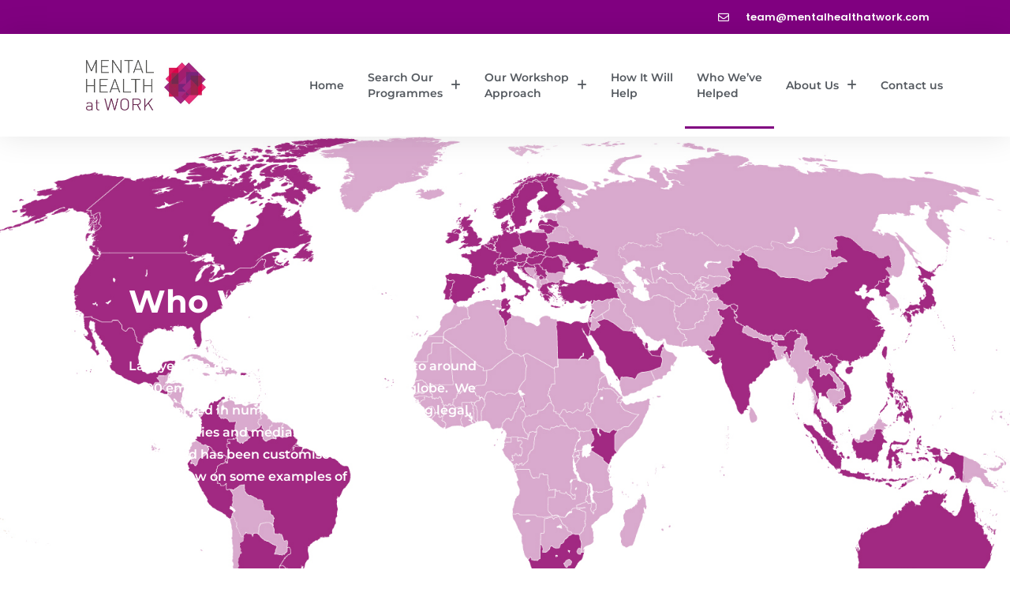

--- FILE ---
content_type: text/html; charset=UTF-8
request_url: https://mentalhealthatwork.com/who-weve-helped/
body_size: 26327
content:
<!DOCTYPE html>
<html class="html" lang="en-GB">
<head>
	<meta charset="UTF-8">
	<link rel="profile" href="https://gmpg.org/xfn/11">

	<meta name='robots' content='index, follow, max-image-preview:large, max-snippet:-1, max-video-preview:-1' />
<meta name="viewport" content="width=device-width, initial-scale=1">
	<!-- This site is optimized with the Yoast SEO plugin v26.5 - https://yoast.com/wordpress/plugins/seo/ -->
	<title>Who We&#039;ve Supported With Mental Health At Work | MHaW</title>
	<meta name="description" content="From Nandos to Starbucks to Coca-Cola - We have helped organisations normalise conversations &amp; support staff to promote positive mental health in the workplace" />
	<link rel="canonical" href="https://mentalhealthatwork.com/who-weve-helped/" />
	<meta property="og:locale" content="en_GB" />
	<meta property="og:type" content="article" />
	<meta property="og:title" content="Who We&#039;ve Supported With Mental Health At Work | MHaW" />
	<meta property="og:description" content="From Nandos to Starbucks to Coca-Cola - We have helped organisations normalise conversations &amp; support staff to promote positive mental health in the workplace" />
	<meta property="og:url" content="https://mentalhealthatwork.com/who-weve-helped/" />
	<meta property="og:site_name" content="Mental Health At Work" />
	<meta property="article:publisher" content="https://www.facebook.com/MHAWUK/" />
	<meta property="article:modified_time" content="2023-04-18T11:17:51+00:00" />
	<meta property="og:image" content="https://mentalhealthatwork.com/wp-content/uploads/2019/09/shoosmiths.jpg" />
	<meta name="twitter:card" content="summary_large_image" />
	<meta name="twitter:site" content="@MHAW_UK" />
	<meta name="twitter:label1" content="Estimated reading time" />
	<meta name="twitter:data1" content="19 minutes" />
	<script type="application/ld+json" class="yoast-schema-graph">{"@context":"https://schema.org","@graph":[{"@type":"WebPage","@id":"https://mentalhealthatwork.com/who-weve-helped/","url":"https://mentalhealthatwork.com/who-weve-helped/","name":"Who We've Supported With Mental Health At Work | MHaW","isPartOf":{"@id":"https://mentalhealthatwork.com/#website"},"primaryImageOfPage":{"@id":"https://mentalhealthatwork.com/who-weve-helped/#primaryimage"},"image":{"@id":"https://mentalhealthatwork.com/who-weve-helped/#primaryimage"},"thumbnailUrl":"https://mentalhealthatwork.com/wp-content/uploads/2019/09/shoosmiths.jpg","datePublished":"2019-09-27T19:36:28+00:00","dateModified":"2023-04-18T11:17:51+00:00","description":"From Nandos to Starbucks to Coca-Cola - We have helped organisations normalise conversations & support staff to promote positive mental health in the workplace","breadcrumb":{"@id":"https://mentalhealthatwork.com/who-weve-helped/#breadcrumb"},"inLanguage":"en-GB","potentialAction":[{"@type":"ReadAction","target":["https://mentalhealthatwork.com/who-weve-helped/"]}]},{"@type":"ImageObject","inLanguage":"en-GB","@id":"https://mentalhealthatwork.com/who-weve-helped/#primaryimage","url":"https://mentalhealthatwork.com/wp-content/uploads/2019/09/shoosmiths.jpg","contentUrl":"https://mentalhealthatwork.com/wp-content/uploads/2019/09/shoosmiths.jpg","width":200,"height":200,"caption":"shoosmiths"},{"@type":"BreadcrumbList","@id":"https://mentalhealthatwork.com/who-weve-helped/#breadcrumb","itemListElement":[{"@type":"ListItem","position":1,"name":"Home","item":"https://mentalhealthatwork.com/"},{"@type":"ListItem","position":2,"name":"Who We&#8217;ve Helped"}]},{"@type":"WebSite","@id":"https://mentalhealthatwork.com/#website","url":"https://mentalhealthatwork.com/","name":"Mental Health At Work","description":"","potentialAction":[{"@type":"SearchAction","target":{"@type":"EntryPoint","urlTemplate":"https://mentalhealthatwork.com/?s={search_term_string}"},"query-input":{"@type":"PropertyValueSpecification","valueRequired":true,"valueName":"search_term_string"}}],"inLanguage":"en-GB"}]}</script>
	<!-- / Yoast SEO plugin. -->


<link rel='dns-prefetch' href='//fonts.googleapis.com' />
<link rel="alternate" type="application/rss+xml" title="Mental Health At Work &raquo; Feed" href="https://mentalhealthatwork.com/feed/" />
<link rel="alternate" type="application/rss+xml" title="Mental Health At Work &raquo; Comments Feed" href="https://mentalhealthatwork.com/comments/feed/" />
<link rel="alternate" title="oEmbed (JSON)" type="application/json+oembed" href="https://mentalhealthatwork.com/wp-json/oembed/1.0/embed?url=https%3A%2F%2Fmentalhealthatwork.com%2Fwho-weve-helped%2F" />
<link rel="alternate" title="oEmbed (XML)" type="text/xml+oembed" href="https://mentalhealthatwork.com/wp-json/oembed/1.0/embed?url=https%3A%2F%2Fmentalhealthatwork.com%2Fwho-weve-helped%2F&#038;format=xml" />
<style id='wp-img-auto-sizes-contain-inline-css'>
img:is([sizes=auto i],[sizes^="auto," i]){contain-intrinsic-size:3000px 1500px}
/*# sourceURL=wp-img-auto-sizes-contain-inline-css */
</style>
<style id='wp-emoji-styles-inline-css'>

	img.wp-smiley, img.emoji {
		display: inline !important;
		border: none !important;
		box-shadow: none !important;
		height: 1em !important;
		width: 1em !important;
		margin: 0 0.07em !important;
		vertical-align: -0.1em !important;
		background: none !important;
		padding: 0 !important;
	}
/*# sourceURL=wp-emoji-styles-inline-css */
</style>
<style id='classic-theme-styles-inline-css'>
/*! This file is auto-generated */
.wp-block-button__link{color:#fff;background-color:#32373c;border-radius:9999px;box-shadow:none;text-decoration:none;padding:calc(.667em + 2px) calc(1.333em + 2px);font-size:1.125em}.wp-block-file__button{background:#32373c;color:#fff;text-decoration:none}
/*# sourceURL=/wp-includes/css/classic-themes.min.css */
</style>
<style id='global-styles-inline-css'>
:root{--wp--preset--aspect-ratio--square: 1;--wp--preset--aspect-ratio--4-3: 4/3;--wp--preset--aspect-ratio--3-4: 3/4;--wp--preset--aspect-ratio--3-2: 3/2;--wp--preset--aspect-ratio--2-3: 2/3;--wp--preset--aspect-ratio--16-9: 16/9;--wp--preset--aspect-ratio--9-16: 9/16;--wp--preset--color--black: #000000;--wp--preset--color--cyan-bluish-gray: #abb8c3;--wp--preset--color--white: #ffffff;--wp--preset--color--pale-pink: #f78da7;--wp--preset--color--vivid-red: #cf2e2e;--wp--preset--color--luminous-vivid-orange: #ff6900;--wp--preset--color--luminous-vivid-amber: #fcb900;--wp--preset--color--light-green-cyan: #7bdcb5;--wp--preset--color--vivid-green-cyan: #00d084;--wp--preset--color--pale-cyan-blue: #8ed1fc;--wp--preset--color--vivid-cyan-blue: #0693e3;--wp--preset--color--vivid-purple: #9b51e0;--wp--preset--gradient--vivid-cyan-blue-to-vivid-purple: linear-gradient(135deg,rgb(6,147,227) 0%,rgb(155,81,224) 100%);--wp--preset--gradient--light-green-cyan-to-vivid-green-cyan: linear-gradient(135deg,rgb(122,220,180) 0%,rgb(0,208,130) 100%);--wp--preset--gradient--luminous-vivid-amber-to-luminous-vivid-orange: linear-gradient(135deg,rgb(252,185,0) 0%,rgb(255,105,0) 100%);--wp--preset--gradient--luminous-vivid-orange-to-vivid-red: linear-gradient(135deg,rgb(255,105,0) 0%,rgb(207,46,46) 100%);--wp--preset--gradient--very-light-gray-to-cyan-bluish-gray: linear-gradient(135deg,rgb(238,238,238) 0%,rgb(169,184,195) 100%);--wp--preset--gradient--cool-to-warm-spectrum: linear-gradient(135deg,rgb(74,234,220) 0%,rgb(151,120,209) 20%,rgb(207,42,186) 40%,rgb(238,44,130) 60%,rgb(251,105,98) 80%,rgb(254,248,76) 100%);--wp--preset--gradient--blush-light-purple: linear-gradient(135deg,rgb(255,206,236) 0%,rgb(152,150,240) 100%);--wp--preset--gradient--blush-bordeaux: linear-gradient(135deg,rgb(254,205,165) 0%,rgb(254,45,45) 50%,rgb(107,0,62) 100%);--wp--preset--gradient--luminous-dusk: linear-gradient(135deg,rgb(255,203,112) 0%,rgb(199,81,192) 50%,rgb(65,88,208) 100%);--wp--preset--gradient--pale-ocean: linear-gradient(135deg,rgb(255,245,203) 0%,rgb(182,227,212) 50%,rgb(51,167,181) 100%);--wp--preset--gradient--electric-grass: linear-gradient(135deg,rgb(202,248,128) 0%,rgb(113,206,126) 100%);--wp--preset--gradient--midnight: linear-gradient(135deg,rgb(2,3,129) 0%,rgb(40,116,252) 100%);--wp--preset--font-size--small: 13px;--wp--preset--font-size--medium: 20px;--wp--preset--font-size--large: 36px;--wp--preset--font-size--x-large: 42px;--wp--preset--spacing--20: 0.44rem;--wp--preset--spacing--30: 0.67rem;--wp--preset--spacing--40: 1rem;--wp--preset--spacing--50: 1.5rem;--wp--preset--spacing--60: 2.25rem;--wp--preset--spacing--70: 3.38rem;--wp--preset--spacing--80: 5.06rem;--wp--preset--shadow--natural: 6px 6px 9px rgba(0, 0, 0, 0.2);--wp--preset--shadow--deep: 12px 12px 50px rgba(0, 0, 0, 0.4);--wp--preset--shadow--sharp: 6px 6px 0px rgba(0, 0, 0, 0.2);--wp--preset--shadow--outlined: 6px 6px 0px -3px rgb(255, 255, 255), 6px 6px rgb(0, 0, 0);--wp--preset--shadow--crisp: 6px 6px 0px rgb(0, 0, 0);}:where(.is-layout-flex){gap: 0.5em;}:where(.is-layout-grid){gap: 0.5em;}body .is-layout-flex{display: flex;}.is-layout-flex{flex-wrap: wrap;align-items: center;}.is-layout-flex > :is(*, div){margin: 0;}body .is-layout-grid{display: grid;}.is-layout-grid > :is(*, div){margin: 0;}:where(.wp-block-columns.is-layout-flex){gap: 2em;}:where(.wp-block-columns.is-layout-grid){gap: 2em;}:where(.wp-block-post-template.is-layout-flex){gap: 1.25em;}:where(.wp-block-post-template.is-layout-grid){gap: 1.25em;}.has-black-color{color: var(--wp--preset--color--black) !important;}.has-cyan-bluish-gray-color{color: var(--wp--preset--color--cyan-bluish-gray) !important;}.has-white-color{color: var(--wp--preset--color--white) !important;}.has-pale-pink-color{color: var(--wp--preset--color--pale-pink) !important;}.has-vivid-red-color{color: var(--wp--preset--color--vivid-red) !important;}.has-luminous-vivid-orange-color{color: var(--wp--preset--color--luminous-vivid-orange) !important;}.has-luminous-vivid-amber-color{color: var(--wp--preset--color--luminous-vivid-amber) !important;}.has-light-green-cyan-color{color: var(--wp--preset--color--light-green-cyan) !important;}.has-vivid-green-cyan-color{color: var(--wp--preset--color--vivid-green-cyan) !important;}.has-pale-cyan-blue-color{color: var(--wp--preset--color--pale-cyan-blue) !important;}.has-vivid-cyan-blue-color{color: var(--wp--preset--color--vivid-cyan-blue) !important;}.has-vivid-purple-color{color: var(--wp--preset--color--vivid-purple) !important;}.has-black-background-color{background-color: var(--wp--preset--color--black) !important;}.has-cyan-bluish-gray-background-color{background-color: var(--wp--preset--color--cyan-bluish-gray) !important;}.has-white-background-color{background-color: var(--wp--preset--color--white) !important;}.has-pale-pink-background-color{background-color: var(--wp--preset--color--pale-pink) !important;}.has-vivid-red-background-color{background-color: var(--wp--preset--color--vivid-red) !important;}.has-luminous-vivid-orange-background-color{background-color: var(--wp--preset--color--luminous-vivid-orange) !important;}.has-luminous-vivid-amber-background-color{background-color: var(--wp--preset--color--luminous-vivid-amber) !important;}.has-light-green-cyan-background-color{background-color: var(--wp--preset--color--light-green-cyan) !important;}.has-vivid-green-cyan-background-color{background-color: var(--wp--preset--color--vivid-green-cyan) !important;}.has-pale-cyan-blue-background-color{background-color: var(--wp--preset--color--pale-cyan-blue) !important;}.has-vivid-cyan-blue-background-color{background-color: var(--wp--preset--color--vivid-cyan-blue) !important;}.has-vivid-purple-background-color{background-color: var(--wp--preset--color--vivid-purple) !important;}.has-black-border-color{border-color: var(--wp--preset--color--black) !important;}.has-cyan-bluish-gray-border-color{border-color: var(--wp--preset--color--cyan-bluish-gray) !important;}.has-white-border-color{border-color: var(--wp--preset--color--white) !important;}.has-pale-pink-border-color{border-color: var(--wp--preset--color--pale-pink) !important;}.has-vivid-red-border-color{border-color: var(--wp--preset--color--vivid-red) !important;}.has-luminous-vivid-orange-border-color{border-color: var(--wp--preset--color--luminous-vivid-orange) !important;}.has-luminous-vivid-amber-border-color{border-color: var(--wp--preset--color--luminous-vivid-amber) !important;}.has-light-green-cyan-border-color{border-color: var(--wp--preset--color--light-green-cyan) !important;}.has-vivid-green-cyan-border-color{border-color: var(--wp--preset--color--vivid-green-cyan) !important;}.has-pale-cyan-blue-border-color{border-color: var(--wp--preset--color--pale-cyan-blue) !important;}.has-vivid-cyan-blue-border-color{border-color: var(--wp--preset--color--vivid-cyan-blue) !important;}.has-vivid-purple-border-color{border-color: var(--wp--preset--color--vivid-purple) !important;}.has-vivid-cyan-blue-to-vivid-purple-gradient-background{background: var(--wp--preset--gradient--vivid-cyan-blue-to-vivid-purple) !important;}.has-light-green-cyan-to-vivid-green-cyan-gradient-background{background: var(--wp--preset--gradient--light-green-cyan-to-vivid-green-cyan) !important;}.has-luminous-vivid-amber-to-luminous-vivid-orange-gradient-background{background: var(--wp--preset--gradient--luminous-vivid-amber-to-luminous-vivid-orange) !important;}.has-luminous-vivid-orange-to-vivid-red-gradient-background{background: var(--wp--preset--gradient--luminous-vivid-orange-to-vivid-red) !important;}.has-very-light-gray-to-cyan-bluish-gray-gradient-background{background: var(--wp--preset--gradient--very-light-gray-to-cyan-bluish-gray) !important;}.has-cool-to-warm-spectrum-gradient-background{background: var(--wp--preset--gradient--cool-to-warm-spectrum) !important;}.has-blush-light-purple-gradient-background{background: var(--wp--preset--gradient--blush-light-purple) !important;}.has-blush-bordeaux-gradient-background{background: var(--wp--preset--gradient--blush-bordeaux) !important;}.has-luminous-dusk-gradient-background{background: var(--wp--preset--gradient--luminous-dusk) !important;}.has-pale-ocean-gradient-background{background: var(--wp--preset--gradient--pale-ocean) !important;}.has-electric-grass-gradient-background{background: var(--wp--preset--gradient--electric-grass) !important;}.has-midnight-gradient-background{background: var(--wp--preset--gradient--midnight) !important;}.has-small-font-size{font-size: var(--wp--preset--font-size--small) !important;}.has-medium-font-size{font-size: var(--wp--preset--font-size--medium) !important;}.has-large-font-size{font-size: var(--wp--preset--font-size--large) !important;}.has-x-large-font-size{font-size: var(--wp--preset--font-size--x-large) !important;}
:where(.wp-block-post-template.is-layout-flex){gap: 1.25em;}:where(.wp-block-post-template.is-layout-grid){gap: 1.25em;}
:where(.wp-block-term-template.is-layout-flex){gap: 1.25em;}:where(.wp-block-term-template.is-layout-grid){gap: 1.25em;}
:where(.wp-block-columns.is-layout-flex){gap: 2em;}:where(.wp-block-columns.is-layout-grid){gap: 2em;}
:root :where(.wp-block-pullquote){font-size: 1.5em;line-height: 1.6;}
/*# sourceURL=global-styles-inline-css */
</style>
<link rel='stylesheet' id='bt_cc_style-css' href='https://mentalhealthatwork.com/wp-content/plugins/bt_cost_calculator/style.min.css?ver=6.9' media='all' />
<link rel='stylesheet' id='contact-form-7-css' href='https://mentalhealthatwork.com/wp-content/plugins/contact-form-7/includes/css/styles.css?ver=6.1.4' media='all' />
<link rel='stylesheet' id='wpcf7-redirect-script-frontend-css' href='https://mentalhealthatwork.com/wp-content/plugins/wpcf7-redirect/build/assets/frontend-script.css?ver=2c532d7e2be36f6af233' media='all' />
<link rel='stylesheet' id='font-awesome-css' href='https://mentalhealthatwork.com/wp-content/themes/oceanwp/assets/fonts/fontawesome/css/all.min.css?ver=1768380173' media='all' />
<link rel='stylesheet' id='simple-line-icons-css' href='https://mentalhealthatwork.com/wp-content/themes/oceanwp/assets/css/third/simple-line-icons.min.css?ver=1768380173' media='all' />
<link rel='stylesheet' id='oceanwp-style-css' href='https://mentalhealthatwork.com/wp-content/themes/oceanwp/assets/css/style.min.css?ver=1768380173' media='all' />
<link rel='stylesheet' id='oceanwp-google-font-montserrat-css' href='//fonts.googleapis.com/css?family=Montserrat%3A100%2C200%2C300%2C400%2C500%2C600%2C700%2C800%2C900%2C100i%2C200i%2C300i%2C400i%2C500i%2C600i%2C700i%2C800i%2C900i&#038;subset=latin&#038;display=swap&#038;ver=6.9' media='all' />
<link rel='stylesheet' id='elementor-frontend-css' href='https://mentalhealthatwork.com/wp-content/plugins/elementor/assets/css/frontend.min.css?ver=3.33.3' media='all' />
<link rel='stylesheet' id='widget-icon-list-css' href='https://mentalhealthatwork.com/wp-content/plugins/elementor/assets/css/widget-icon-list.min.css?ver=3.33.3' media='all' />
<link rel='stylesheet' id='widget-image-css' href='https://mentalhealthatwork.com/wp-content/plugins/elementor/assets/css/widget-image.min.css?ver=3.33.3' media='all' />
<link rel='stylesheet' id='widget-nav-menu-css' href='https://mentalhealthatwork.com/wp-content/plugins/elementor-pro/assets/css/widget-nav-menu.min.css?ver=3.31.3' media='all' />
<link rel='stylesheet' id='e-animation-grow-css' href='https://mentalhealthatwork.com/wp-content/plugins/elementor/assets/lib/animations/styles/e-animation-grow.min.css?ver=3.33.3' media='all' />
<link rel='stylesheet' id='widget-social-icons-css' href='https://mentalhealthatwork.com/wp-content/plugins/elementor/assets/css/widget-social-icons.min.css?ver=3.33.3' media='all' />
<link rel='stylesheet' id='e-apple-webkit-css' href='https://mentalhealthatwork.com/wp-content/plugins/elementor/assets/css/conditionals/apple-webkit.min.css?ver=3.33.3' media='all' />
<link rel='stylesheet' id='e-animation-shrink-css' href='https://mentalhealthatwork.com/wp-content/plugins/elementor/assets/lib/animations/styles/e-animation-shrink.min.css?ver=3.33.3' media='all' />
<link rel='stylesheet' id='widget-form-css' href='https://mentalhealthatwork.com/wp-content/plugins/elementor-pro/assets/css/widget-form.min.css?ver=3.31.3' media='all' />
<link rel='stylesheet' id='widget-heading-css' href='https://mentalhealthatwork.com/wp-content/plugins/elementor/assets/css/widget-heading.min.css?ver=3.33.3' media='all' />
<link rel='stylesheet' id='elementor-icons-css' href='https://mentalhealthatwork.com/wp-content/plugins/elementor/assets/lib/eicons/css/elementor-icons.min.css?ver=5.44.0' media='all' />
<link rel='stylesheet' id='elementor-post-1414-css' href='https://mentalhealthatwork.com/wp-content/uploads/elementor/css/post-1414.css?ver=1769137384' media='all' />
<link rel='stylesheet' id='e-shapes-css' href='https://mentalhealthatwork.com/wp-content/plugins/elementor/assets/css/conditionals/shapes.min.css?ver=3.33.3' media='all' />
<link rel='stylesheet' id='widget-video-css' href='https://mentalhealthatwork.com/wp-content/plugins/elementor/assets/css/widget-video.min.css?ver=3.33.3' media='all' />
<link rel='stylesheet' id='swiper-css' href='https://mentalhealthatwork.com/wp-content/plugins/elementor/assets/lib/swiper/v8/css/swiper.min.css?ver=8.4.5' media='all' />
<link rel='stylesheet' id='e-swiper-css' href='https://mentalhealthatwork.com/wp-content/plugins/elementor/assets/css/conditionals/e-swiper.min.css?ver=3.33.3' media='all' />
<link rel='stylesheet' id='widget-media-carousel-css' href='https://mentalhealthatwork.com/wp-content/plugins/elementor-pro/assets/css/widget-media-carousel.min.css?ver=3.31.3' media='all' />
<link rel='stylesheet' id='widget-carousel-module-base-css' href='https://mentalhealthatwork.com/wp-content/plugins/elementor-pro/assets/css/widget-carousel-module-base.min.css?ver=3.31.3' media='all' />
<link rel='stylesheet' id='widget-posts-css' href='https://mentalhealthatwork.com/wp-content/plugins/elementor-pro/assets/css/widget-posts.min.css?ver=3.31.3' media='all' />
<link rel='stylesheet' id='widget-testimonial-carousel-css' href='https://mentalhealthatwork.com/wp-content/plugins/elementor-pro/assets/css/widget-testimonial-carousel.min.css?ver=3.31.3' media='all' />
<link rel='stylesheet' id='elementor-post-152-css' href='https://mentalhealthatwork.com/wp-content/uploads/elementor/css/post-152.css?ver=1769160521' media='all' />
<link rel='stylesheet' id='elementor-post-8-css' href='https://mentalhealthatwork.com/wp-content/uploads/elementor/css/post-8.css?ver=1769137384' media='all' />
<link rel='stylesheet' id='elementor-post-14-css' href='https://mentalhealthatwork.com/wp-content/uploads/elementor/css/post-14.css?ver=1769137384' media='all' />
<link rel='stylesheet' id='elementor-gf-local-montserrat-css' href='https://mentalhealthatwork.com/wp-content/uploads/elementor/google-fonts/css/montserrat.css?ver=1742311867' media='all' />
<link rel='stylesheet' id='elementor-gf-local-poppins-css' href='https://mentalhealthatwork.com/wp-content/uploads/elementor/google-fonts/css/poppins.css?ver=1742311868' media='all' />
<link rel='stylesheet' id='elementor-icons-shared-0-css' href='https://mentalhealthatwork.com/wp-content/plugins/elementor/assets/lib/font-awesome/css/fontawesome.min.css?ver=5.15.3' media='all' />
<link rel='stylesheet' id='elementor-icons-fa-regular-css' href='https://mentalhealthatwork.com/wp-content/plugins/elementor/assets/lib/font-awesome/css/regular.min.css?ver=5.15.3' media='all' />
<link rel='stylesheet' id='elementor-icons-fa-brands-css' href='https://mentalhealthatwork.com/wp-content/plugins/elementor/assets/lib/font-awesome/css/brands.min.css?ver=5.15.3' media='all' />
<link rel='stylesheet' id='elementor-icons-fa-solid-css' href='https://mentalhealthatwork.com/wp-content/plugins/elementor/assets/lib/font-awesome/css/solid.min.css?ver=5.15.3' media='all' />
<script src="https://mentalhealthatwork.com/wp-includes/js/jquery/jquery.min.js?ver=3.7.1" id="jquery-core-js"></script>
<script src="https://mentalhealthatwork.com/wp-includes/js/jquery/jquery-migrate.min.js?ver=3.4.1" id="jquery-migrate-js"></script>
<script src="https://mentalhealthatwork.com/wp-content/plugins/bt_cost_calculator/jquery.dd.js?ver=6.9" id="bt_cc_dd-js"></script>
<script src="https://mentalhealthatwork.com/wp-content/plugins/bt_cost_calculator/cc.main.js?ver=6.9" id="bt_cc_main-js"></script>
<script id="bt_cc_main-js-after">
window.bt_cc_translate = [];window.bt_cc_translate['prev'] = 'Prev';window.bt_cc_translate['next'] = 'Next';window.bt_cc_translate['su'] = 'Su';window.bt_cc_translate['mo'] = 'Mo';window.bt_cc_translate['tu'] = 'Tu';window.bt_cc_translate['we'] = 'We';window.bt_cc_translate['th'] = 'Th';window.bt_cc_translate['fr'] = 'Fr';window.bt_cc_translate['sa'] = 'Sa';
//# sourceURL=bt_cc_main-js-after
</script>
<link rel="https://api.w.org/" href="https://mentalhealthatwork.com/wp-json/" /><link rel="alternate" title="JSON" type="application/json" href="https://mentalhealthatwork.com/wp-json/wp/v2/pages/152" /><link rel="EditURI" type="application/rsd+xml" title="RSD" href="https://mentalhealthatwork.com/xmlrpc.php?rsd" />
<meta name="generator" content="WordPress 6.9" />
<link rel='shortlink' href='https://mentalhealthatwork.com/?p=152' />
<meta name="google-site-verification" content="YOcMjhEge0BCzt3QgPkZaCXsQmaPJB9jfFF8ddm32kw" />
<meta name="facebook-domain-verification" content="r8mw6pylfrd790b12vk5cg3swgmnlb" />
 <!-- Facebook Pixel Code -->
<script>
!function(f,b,e,v,n,t,s)
{if(f.fbq)return;n=f.fbq=function(){n.callMethod?
n.callMethod.apply(n,arguments):n.queue.push(arguments)};
if(!f._fbq)f._fbq=n;n.push=n;n.loaded=!0;n.version='2.0';
n.queue=[];t=b.createElement(e);t.async=!0;
t.src=v;s=b.getElementsByTagName(e)[0];
s.parentNode.insertBefore(t,s)}(window, document,'script',
'https://connect.facebook.net/en_US/fbevents.js');
fbq('init', '325651101844341');
fbq('track', 'PageView');
</script>
<noscript><img height="1" width="1" style="display:none"
src="https://www.facebook.com/tr?id=325651101844341&ev=PageView&noscript=1"
/></noscript>
<!-- End Facebook Pixel Code -->
<script type="text/javascript">
_linkedin_partner_id = "2774857";
window._linkedin_data_partner_ids = window._linkedin_data_partner_ids || [];
window._linkedin_data_partner_ids.push(_linkedin_partner_id);
</script><script type="text/javascript">
(function(){var s = document.getElementsByTagName("script")[0];
var b = document.createElement("script");
b.type = "text/javascript";b.async = true;
b.src = "https://snap.licdn.com/li.lms-analytics/insight.min.js";
s.parentNode.insertBefore(b, s);})();
</script>
<noscript>
<img height="1" width="1" style="display:none;" alt="" src="https://px.ads.linkedin.com/collect/?pid=2774857&fmt=gif" />
</noscript><meta name="generator" content="Elementor 3.33.3; features: additional_custom_breakpoints; settings: css_print_method-external, google_font-enabled, font_display-auto">
			<style>
				.e-con.e-parent:nth-of-type(n+4):not(.e-lazyloaded):not(.e-no-lazyload),
				.e-con.e-parent:nth-of-type(n+4):not(.e-lazyloaded):not(.e-no-lazyload) * {
					background-image: none !important;
				}
				@media screen and (max-height: 1024px) {
					.e-con.e-parent:nth-of-type(n+3):not(.e-lazyloaded):not(.e-no-lazyload),
					.e-con.e-parent:nth-of-type(n+3):not(.e-lazyloaded):not(.e-no-lazyload) * {
						background-image: none !important;
					}
				}
				@media screen and (max-height: 640px) {
					.e-con.e-parent:nth-of-type(n+2):not(.e-lazyloaded):not(.e-no-lazyload),
					.e-con.e-parent:nth-of-type(n+2):not(.e-lazyloaded):not(.e-no-lazyload) * {
						background-image: none !important;
					}
				}
			</style>
			<link rel="icon" href="https://mentalhealthatwork.com/wp-content/uploads/2021/12/MHAW-Icon.svg" sizes="32x32" />
<link rel="icon" href="https://mentalhealthatwork.com/wp-content/uploads/2021/12/MHAW-Icon.svg" sizes="192x192" />
<link rel="apple-touch-icon" href="https://mentalhealthatwork.com/wp-content/uploads/2021/12/MHAW-Icon.svg" />
<meta name="msapplication-TileImage" content="https://mentalhealthatwork.com/wp-content/uploads/2021/12/MHAW-Icon.svg" />
		<style id="wp-custom-css">
			.btQuoteItemInput{text-align:center;font-size:22px;font-family:inherit}.btQuoteBooking .btQuoteSliderValue{background-color:#8b008b}.btQuoteBooking .btQuoteBookingForm .btQuoteTotal{background-color:#8b008b}.btQuoteBooking .btQuoteItem label{font-family:"Poppins",Sans-serif;font-size:16px;font-weight:600;color:#000}.btQuoteBooking .btQuoteItemInput{font-family:"Poppins",Sans-serif;font-size:22px;color:#000}.btQuoteBooking .btQuoteBookingForm .btQuoteTotal{flex:0 1 25%}.wqv-article--magazinetop .wqv-article__title h2,.wqv-article--magazinetop .wqv-article__title{Display:none}.wqv-article--magazinetop .wqv-article__header{padding-top:0}.wqv-lightbox.mfp-close-btn-in .mfp-close{color:#000;font-size:45px}body{overflow:hidden}header.elementor-element{width:100% !important}.elementor-widget.elementor-list-item-link-full_width a:hover .elementor-icon-list-text,.elementor-widget.elementor-list-item-link-full_width a:focus .elementor-icon-list-text{text-decoration:underline;transition:.5s ease all}.elementor-shape{display:none}.elementor-background-overlay{background-color:rgba(0,0,0,.44)!important}.elementor-33 .elementor-element.elementor-element-3ef9abf >.elementor-background-overlay{background-color:rgba(84,89,95,0.96)!important}.elementor-widget-container h3 a{color:#6b8cbe!important}.elementor-widget-container h3 a:hover{color:#8b008b!important}.elementor-152 .elementor-element-populated{margin:0!important;padding:0 10px!important}.elementor-portfolio-item:first-child .elementor-portfolio-item__overlay{background-color:rgba(229,45,119,.86)!important}.elementor-portfolio-item:nth-child(2n) .elementor-portfolio-item__overlay{background-color:rgba(97,145,217,.86)!important}.elementor-portfolio-item:nth-child(3n) .elementor-portfolio-item__overlay{background-color:rgba(128,128,128,.86)!important}.elementor-portfolio-item:nth-child(4n) .elementor-portfolio-item__overlay{background-color:rgba(161,41,129,.86)!important}article .entry-content a{color:#a12581}article .entry-content a:hover,article .entry-content a:focus,{color:#E52D77!important}		</style>
		<!-- OceanWP CSS -->
<style type="text/css">
/* Colors */body .theme-button,body input[type="submit"],body button[type="submit"],body button,body .button,body div.wpforms-container-full .wpforms-form input[type=submit],body div.wpforms-container-full .wpforms-form button[type=submit],body div.wpforms-container-full .wpforms-form .wpforms-page-button,.woocommerce-cart .wp-element-button,.woocommerce-checkout .wp-element-button,.wp-block-button__link{border-color:#ffffff}body .theme-button:hover,body input[type="submit"]:hover,body button[type="submit"]:hover,body button:hover,body .button:hover,body div.wpforms-container-full .wpforms-form input[type=submit]:hover,body div.wpforms-container-full .wpforms-form input[type=submit]:active,body div.wpforms-container-full .wpforms-form button[type=submit]:hover,body div.wpforms-container-full .wpforms-form button[type=submit]:active,body div.wpforms-container-full .wpforms-form .wpforms-page-button:hover,body div.wpforms-container-full .wpforms-form .wpforms-page-button:active,.woocommerce-cart .wp-element-button:hover,.woocommerce-checkout .wp-element-button:hover,.wp-block-button__link:hover{border-color:#ffffff}/* OceanWP Style Settings CSS */.theme-button,input[type="submit"],button[type="submit"],button,.button,body div.wpforms-container-full .wpforms-form input[type=submit],body div.wpforms-container-full .wpforms-form button[type=submit],body div.wpforms-container-full .wpforms-form .wpforms-page-button{border-style:solid}.theme-button,input[type="submit"],button[type="submit"],button,.button,body div.wpforms-container-full .wpforms-form input[type=submit],body div.wpforms-container-full .wpforms-form button[type=submit],body div.wpforms-container-full .wpforms-form .wpforms-page-button{border-width:1px}form input[type="text"],form input[type="password"],form input[type="email"],form input[type="url"],form input[type="date"],form input[type="month"],form input[type="time"],form input[type="datetime"],form input[type="datetime-local"],form input[type="week"],form input[type="number"],form input[type="search"],form input[type="tel"],form input[type="color"],form select,form textarea,.woocommerce .woocommerce-checkout .select2-container--default .select2-selection--single{border-style:solid}body div.wpforms-container-full .wpforms-form input[type=date],body div.wpforms-container-full .wpforms-form input[type=datetime],body div.wpforms-container-full .wpforms-form input[type=datetime-local],body div.wpforms-container-full .wpforms-form input[type=email],body div.wpforms-container-full .wpforms-form input[type=month],body div.wpforms-container-full .wpforms-form input[type=number],body div.wpforms-container-full .wpforms-form input[type=password],body div.wpforms-container-full .wpforms-form input[type=range],body div.wpforms-container-full .wpforms-form input[type=search],body div.wpforms-container-full .wpforms-form input[type=tel],body div.wpforms-container-full .wpforms-form input[type=text],body div.wpforms-container-full .wpforms-form input[type=time],body div.wpforms-container-full .wpforms-form input[type=url],body div.wpforms-container-full .wpforms-form input[type=week],body div.wpforms-container-full .wpforms-form select,body div.wpforms-container-full .wpforms-form textarea{border-style:solid}form input[type="text"],form input[type="password"],form input[type="email"],form input[type="url"],form input[type="date"],form input[type="month"],form input[type="time"],form input[type="datetime"],form input[type="datetime-local"],form input[type="week"],form input[type="number"],form input[type="search"],form input[type="tel"],form input[type="color"],form select,form textarea{border-radius:3px}body div.wpforms-container-full .wpforms-form input[type=date],body div.wpforms-container-full .wpforms-form input[type=datetime],body div.wpforms-container-full .wpforms-form input[type=datetime-local],body div.wpforms-container-full .wpforms-form input[type=email],body div.wpforms-container-full .wpforms-form input[type=month],body div.wpforms-container-full .wpforms-form input[type=number],body div.wpforms-container-full .wpforms-form input[type=password],body div.wpforms-container-full .wpforms-form input[type=range],body div.wpforms-container-full .wpforms-form input[type=search],body div.wpforms-container-full .wpforms-form input[type=tel],body div.wpforms-container-full .wpforms-form input[type=text],body div.wpforms-container-full .wpforms-form input[type=time],body div.wpforms-container-full .wpforms-form input[type=url],body div.wpforms-container-full .wpforms-form input[type=week],body div.wpforms-container-full .wpforms-form select,body div.wpforms-container-full .wpforms-form textarea{border-radius:3px}/* Header */#site-header.has-header-media .overlay-header-media{background-color:rgba(0,0,0,0.5)}/* Blog CSS */.ocean-single-post-header ul.meta-item li a:hover{color:#333333}/* Typography */body{font-size:14px;line-height:1.8}h1,h2,h3,h4,h5,h6,.theme-heading,.widget-title,.oceanwp-widget-recent-posts-title,.comment-reply-title,.entry-title,.sidebar-box .widget-title{line-height:1.4}h1{font-size:23px;line-height:1.4}h2{font-size:20px;line-height:1.4}h3{font-size:18px;line-height:1.4}h4{font-size:17px;line-height:1.4}h5{font-size:14px;line-height:1.4}h6{font-size:15px;line-height:1.4}.page-header .page-header-title,.page-header.background-image-page-header .page-header-title{font-size:32px;line-height:1.4}.page-header .page-subheading{font-size:15px;line-height:1.8}.site-breadcrumbs,.site-breadcrumbs a{font-size:13px;line-height:1.4}#top-bar-content,#top-bar-social-alt{font-size:12px;line-height:1.8}#site-logo a.site-logo-text{font-size:24px;line-height:1.8}#site-navigation-wrap .dropdown-menu >li >a,#site-header.full_screen-header .fs-dropdown-menu >li >a,#site-header.top-header #site-navigation-wrap .dropdown-menu >li >a,#site-header.center-header #site-navigation-wrap .dropdown-menu >li >a,#site-header.medium-header #site-navigation-wrap .dropdown-menu >li >a,.oceanwp-mobile-menu-icon a{font-family:Montserrat}.dropdown-menu ul li a.menu-link,#site-header.full_screen-header .fs-dropdown-menu ul.sub-menu li a{font-size:12px;line-height:1.2;letter-spacing:.6px}.sidr-class-dropdown-menu li a,a.sidr-class-toggle-sidr-close,#mobile-dropdown ul li a,body #mobile-fullscreen ul li a{font-size:15px;line-height:1.8}.blog-entry.post .blog-entry-header .entry-title a{font-size:24px;line-height:1.4}.ocean-single-post-header .single-post-title{font-size:34px;line-height:1.4;letter-spacing:.6px}.ocean-single-post-header ul.meta-item li,.ocean-single-post-header ul.meta-item li a{font-size:13px;line-height:1.4;letter-spacing:.6px}.ocean-single-post-header .post-author-name,.ocean-single-post-header .post-author-name a{font-size:14px;line-height:1.4;letter-spacing:.6px}.ocean-single-post-header .post-author-description{font-size:12px;line-height:1.4;letter-spacing:.6px}.single-post .entry-title{line-height:1.4;letter-spacing:.6px}.single-post ul.meta li,.single-post ul.meta li a{font-size:14px;line-height:1.4;letter-spacing:.6px}.sidebar-box .widget-title,.sidebar-box.widget_block .wp-block-heading{font-size:13px;line-height:1;letter-spacing:1px}.sidebar-box,.footer-box{font-family:Montserrat}#footer-widgets .footer-box .widget-title{font-family:Montserrat;font-size:13px;line-height:1;letter-spacing:1px}#footer-bottom #copyright{font-family:Montserrat;font-size:12px;line-height:1}#footer-bottom #footer-bottom-menu{font-family:Montserrat;font-size:12px;line-height:1}.woocommerce-store-notice.demo_store{line-height:2;letter-spacing:1.5px}.demo_store .woocommerce-store-notice__dismiss-link{line-height:2;letter-spacing:1.5px}.woocommerce ul.products li.product li.title h2,.woocommerce ul.products li.product li.title a{font-size:14px;line-height:1.5}.woocommerce ul.products li.product li.category,.woocommerce ul.products li.product li.category a{font-size:12px;line-height:1}.woocommerce ul.products li.product .price{font-size:18px;line-height:1}.woocommerce ul.products li.product .button,.woocommerce ul.products li.product .product-inner .added_to_cart{font-size:12px;line-height:1.5;letter-spacing:1px}.woocommerce ul.products li.owp-woo-cond-notice span,.woocommerce ul.products li.owp-woo-cond-notice a{font-size:16px;line-height:1;letter-spacing:1px;font-weight:600;text-transform:capitalize}.woocommerce div.product .product_title{font-size:24px;line-height:1.4;letter-spacing:.6px}.woocommerce div.product p.price{font-size:36px;line-height:1}.woocommerce .owp-btn-normal .summary form button.button,.woocommerce .owp-btn-big .summary form button.button,.woocommerce .owp-btn-very-big .summary form button.button{font-size:12px;line-height:1.5;letter-spacing:1px;text-transform:uppercase}.woocommerce div.owp-woo-single-cond-notice span,.woocommerce div.owp-woo-single-cond-notice a{font-size:18px;line-height:2;letter-spacing:1.5px;font-weight:600;text-transform:capitalize}
</style></head>

<body class="wp-singular page-template page-template-elementor_header_footer page page-id-152 wp-embed-responsive wp-theme-oceanwp oceanwp-theme dropdown-mobile no-header-border default-breakpoint has-sidebar content-right-sidebar page-header-disabled has-breadcrumbs elementor-default elementor-template-full-width elementor-kit-1414 elementor-page elementor-page-152" itemscope="itemscope" itemtype="https://schema.org/WebPage">

	<script>
document.addEventListener( 'wpcf7mailsent', function( event ) {
				var formId = event.detail.contactFormId;
				if(formId == 7898){
					location = 'https://mentalhealthatwork.com/thank-you-form/';
				}
				else if(formId == 7476){
					location = 'https://mentalhealthatwork.com/thank-you-this-can/';
				}
				else if(formId == 13477){
					location = 'https://mentalhealthatwork.com/lgbtq-resources-guide/thank-you/';
				} 	
	
				else if(formId == 17374){
					location = 'https://mentalhealthatwork.com/mental-health-at-work-rethinking-blue-monday-signposting-guide/thank-you-blue-monday/';
				} 
	
				else if(formId == 15029){
					location = 'https://mentalhealthatwork.com/world-mental-health-day-signposting-guide/thank-you/';
				} 	
				else if(formId == 15915){
					location = 'https://mentalhealthatwork.com/mental-health-at-work-burnout-signposting-guide/thank-you-burnout/';
				} 	

				else if(formId == 10167){
					location = 'https://mentalhealthatwork.com/cost-of-living/thank-you-cost-of-living/';
				}
				else if(formId == 11642){
					location = 'https://mentalhealthatwork.com/signposting-guide-for-managers-supervisors/thank-you-manager/';
				}
				else if(formId == 8410){
					location = 'https://mentalhealthatwork.com/thank-you-managing-mental-health/';
				}
				else if(formId == 7054){
					location = 'https://mentalhealthatwork.com/mental-health-awareness-week/thank-you/';
				}
				else if(formId == 8049){
					location = 'https://mentalhealthatwork.com/thank-you-signposting/';
				}
				else if(formId == 7905){
					location = 'https://mentalhealthatwork.com/experts-in-workplace-mental-health/thank-you/';
				}
				else if(formId == 12269){
					location = 'https://mentalhealthatwork.com/anxiety-signposting-guide/thank-you-anxiety-signposting';
				}
	
				else{
					location = 'https://mentalhealthatwork.com/thank-you/?formId='+formId;
				}
			}, false );
</script>

	
	<div id="outer-wrap" class="site clr">

		<a class="skip-link screen-reader-text" href="#main">Skip to content</a>

		
		<div id="wrap" class="clr">

			
			
<header id="site-header" class="clr" data-height="74" itemscope="itemscope" itemtype="https://schema.org/WPHeader" role="banner">

			<header data-elementor-type="header" data-elementor-id="8" class="elementor elementor-8 elementor-location-header" data-elementor-post-type="elementor_library">
					<section class="elementor-section elementor-top-section elementor-element elementor-element-20da92a elementor-section-height-min-height elementor-section-content-middle elementor-hidden-tablet elementor-hidden-phone elementor-section-boxed elementor-section-height-default elementor-section-items-middle" data-id="20da92a" data-element_type="section" data-settings="{&quot;background_background&quot;:&quot;classic&quot;}">
						<div class="elementor-container elementor-column-gap-default">
					<div class="elementor-column elementor-col-100 elementor-top-column elementor-element elementor-element-0ee966b" data-id="0ee966b" data-element_type="column">
			<div class="elementor-widget-wrap elementor-element-populated">
						<div class="elementor-element elementor-element-f12cb7b elementor-icon-list--layout-inline elementor-mobile-align-center elementor-hidden-phone elementor-align-right elementor-list-item-link-full_width elementor-widget elementor-widget-icon-list" data-id="f12cb7b" data-element_type="widget" data-widget_type="icon-list.default">
				<div class="elementor-widget-container">
							<ul class="elementor-icon-list-items elementor-inline-items">
							<li class="elementor-icon-list-item elementor-inline-item">
											<a href="mailto:team@mentalhealthatwork.com">

												<span class="elementor-icon-list-icon">
							<i aria-hidden="true" class="far fa-envelope"></i>						</span>
										<span class="elementor-icon-list-text">team@mentalhealthatwork.com</span>
											</a>
									</li>
						</ul>
						</div>
				</div>
					</div>
		</div>
					</div>
		</section>
				<header class="elementor-section elementor-top-section elementor-element elementor-element-02b79c5 elementor-section-content-middle elementor-section-boxed elementor-section-height-default elementor-section-height-default" data-id="02b79c5" data-element_type="section">
						<div class="elementor-container elementor-column-gap-no">
					<div class="elementor-column elementor-col-50 elementor-top-column elementor-element elementor-element-5219eb6" data-id="5219eb6" data-element_type="column">
			<div class="elementor-widget-wrap elementor-element-populated">
						<div class="elementor-element elementor-element-2f10eef elementor-widget elementor-widget-image" data-id="2f10eef" data-element_type="widget" data-widget_type="image.default">
				<div class="elementor-widget-container">
																<a href="http://178.128.43.198/">
							<img fetchpriority="high" width="596" height="248" src="https://mentalhealthatwork.com/wp-content/uploads/2019/09/MH-at-Work.jpg" class="attachment-large size-large wp-image-9" alt="Mental Health At Work Logo" srcset="https://mentalhealthatwork.com/wp-content/uploads/2019/09/MH-at-Work.jpg 596w, https://mentalhealthatwork.com/wp-content/uploads/2019/09/MH-at-Work-300x125.jpg 300w" sizes="(max-width: 596px) 100vw, 596px" />								</a>
															</div>
				</div>
					</div>
		</div>
				<div class="elementor-column elementor-col-50 elementor-top-column elementor-element elementor-element-b5afbd9" data-id="b5afbd9" data-element_type="column">
			<div class="elementor-widget-wrap elementor-element-populated">
						<div class="elementor-element elementor-element-5288d99 elementor-nav-menu__align-end elementor-nav-menu--stretch elementor-nav-menu--dropdown-tablet elementor-nav-menu__text-align-aside elementor-nav-menu--toggle elementor-nav-menu--burger elementor-widget elementor-widget-nav-menu" data-id="5288d99" data-element_type="widget" data-settings="{&quot;full_width&quot;:&quot;stretch&quot;,&quot;submenu_icon&quot;:{&quot;value&quot;:&quot;&lt;i class=\&quot;fas e-plus-icon\&quot;&gt;&lt;\/i&gt;&quot;,&quot;library&quot;:&quot;&quot;},&quot;layout&quot;:&quot;horizontal&quot;,&quot;toggle&quot;:&quot;burger&quot;}" data-widget_type="nav-menu.default">
				<div class="elementor-widget-container">
								<nav aria-label="Menu" class="elementor-nav-menu--main elementor-nav-menu__container elementor-nav-menu--layout-horizontal e--pointer-underline e--animation-drop-in">
				<ul id="menu-1-5288d99" class="elementor-nav-menu"><li class="menu-item menu-item-type-post_type menu-item-object-page menu-item-home menu-item-170"><a href="https://mentalhealthatwork.com/" class="elementor-item">Home</a></li>
<li class="menu-item menu-item-type-post_type menu-item-object-page menu-item-has-children menu-item-169"><a href="https://mentalhealthatwork.com/mental-health-programmes/" class="elementor-item">Search Our <br>Programmes</a>
<ul class="sub-menu elementor-nav-menu--dropdown">
	<li class="menu-item menu-item-type-post_type menu-item-object-page menu-item-has-children menu-item-21521"><a href="https://mentalhealthatwork.com/mhfa-england-programmes/" class="elementor-sub-item">MHFA England Programmes</a>
	<ul class="sub-menu elementor-nav-menu--dropdown">
		<li class="menu-item menu-item-type-post_type menu-item-object-page menu-item-20610"><a href="https://mentalhealthatwork.com/mental-health-programmes/mental-health-first-aider/" class="elementor-sub-item">MHFA First Aider</a></li>
		<li class="menu-item menu-item-type-post_type menu-item-object-page menu-item-20362"><a href="https://mentalhealthatwork.com/mental-health-programmes/mhfa-refresher/" class="elementor-sub-item">MHFA Refresher</a></li>
		<li class="menu-item menu-item-type-post_type menu-item-object-page menu-item-20863"><a href="https://mentalhealthatwork.com/mental-health-programmes/mental-health-first-aid-champion-course/" class="elementor-sub-item">MHFA Champion</a></li>
		<li class="menu-item menu-item-type-post_type menu-item-object-page menu-item-21522"><a href="https://mentalhealthatwork.com/mental-health-skills-for-managers-by-mhfa-england/" class="elementor-sub-item">MHFA Skills for Managers</a></li>
	</ul>
</li>
	<li class="menu-item menu-item-type-post_type menu-item-object-page menu-item-10111"><a href="https://mentalhealthatwork.com/mental-health-allies/" class="elementor-sub-item">MHaW Allies®</a></li>
	<li class="menu-item menu-item-type-post_type menu-item-object-page menu-item-16492"><a href="https://mentalhealthatwork.com/mental-health-programmes/manage/" class="elementor-sub-item">MHaW Manage®</a></li>
	<li class="menu-item menu-item-type-post_type menu-item-object-page menu-item-20255"><a href="https://mentalhealthatwork.com/mental-health-programmes/understand/" class="elementor-sub-item">MHaW Understand</a></li>
	<li class="menu-item menu-item-type-post_type menu-item-object-page menu-item-19539"><a href="https://mentalhealthatwork.com/mental-health-programmes/e-learning/" class="elementor-sub-item">MHaW E-learning (LMS Compatible)</a></li>
	<li class="menu-item menu-item-type-post_type menu-item-object-page menu-item-10259"><a href="https://mentalhealthatwork.com/mental-health-programmes/mental-health-consultancy/" class="elementor-sub-item">MHaW Workplace Consultancy</a></li>
</ul>
</li>
<li class="menu-item menu-item-type-post_type menu-item-object-page menu-item-has-children menu-item-449"><a href="https://mentalhealthatwork.com/our-programme-approach/" class="elementor-item">Our Workshop <br> Approach</a>
<ul class="sub-menu elementor-nav-menu--dropdown">
	<li class="menu-item menu-item-type-post_type menu-item-object-page menu-item-165"><a href="https://mentalhealthatwork.com/our-framework/" class="elementor-sub-item">Our Framework</a></li>
	<li class="menu-item menu-item-type-post_type menu-item-object-page menu-item-166"><a href="https://mentalhealthatwork.com/our-programme-approach/" class="elementor-sub-item">Our Workshop Approach</a></li>
	<li class="menu-item menu-item-type-post_type menu-item-object-page menu-item-3940"><a href="https://mentalhealthatwork.com/mental-health-taster-sessions/" class="elementor-sub-item">Mental Health Taster Sessions</a></li>
</ul>
</li>
<li class="menu-item menu-item-type-post_type menu-item-object-page menu-item-164"><a href="https://mentalhealthatwork.com/how-it-will-help/" class="elementor-item">How It Will <br> Help</a></li>
<li class="menu-item menu-item-type-post_type menu-item-object-page current-menu-item page_item page-item-152 current_page_item menu-item-163"><a href="https://mentalhealthatwork.com/who-weve-helped/" aria-current="page" class="elementor-item elementor-item-active">Who We&#8217;ve <br> Helped</a></li>
<li class="menu-item menu-item-type-post_type menu-item-object-page menu-item-has-children menu-item-162"><a href="https://mentalhealthatwork.com/our-company/" class="elementor-item">About Us</a>
<ul class="sub-menu elementor-nav-menu--dropdown">
	<li class="menu-item menu-item-type-post_type menu-item-object-page menu-item-173"><a href="https://mentalhealthatwork.com/our-company/" class="elementor-sub-item">Our Company</a></li>
	<li class="menu-item menu-item-type-post_type menu-item-object-page menu-item-161"><a href="https://mentalhealthatwork.com/our-team/" class="elementor-sub-item">Our Team</a></li>
	<li class="menu-item menu-item-type-post_type menu-item-object-page menu-item-160"><a href="https://mentalhealthatwork.com/our-facilitation-team/" class="elementor-sub-item">Our Facilitation Team</a></li>
	<li class="menu-item menu-item-type-post_type menu-item-object-page menu-item-11505"><a href="https://mentalhealthatwork.com/our-company/careers/" class="elementor-sub-item">Careers</a></li>
	<li class="menu-item menu-item-type-custom menu-item-object-custom menu-item-2517"><a href="https://mentalhealthatwork.com/news/" class="elementor-sub-item">Latest News</a></li>
</ul>
</li>
<li class="menu-item menu-item-type-post_type menu-item-object-page menu-item-7041"><a href="https://mentalhealthatwork.com/contact-us/" class="elementor-item">Contact us</a></li>
</ul>			</nav>
					<div class="elementor-menu-toggle" role="button" tabindex="0" aria-label="Menu Toggle" aria-expanded="false">
			<i aria-hidden="true" role="presentation" class="elementor-menu-toggle__icon--open eicon-menu-bar"></i><i aria-hidden="true" role="presentation" class="elementor-menu-toggle__icon--close eicon-close"></i>		</div>
					<nav class="elementor-nav-menu--dropdown elementor-nav-menu__container" aria-hidden="true">
				<ul id="menu-2-5288d99" class="elementor-nav-menu"><li class="menu-item menu-item-type-post_type menu-item-object-page menu-item-home menu-item-170"><a href="https://mentalhealthatwork.com/" class="elementor-item" tabindex="-1">Home</a></li>
<li class="menu-item menu-item-type-post_type menu-item-object-page menu-item-has-children menu-item-169"><a href="https://mentalhealthatwork.com/mental-health-programmes/" class="elementor-item" tabindex="-1">Search Our <br>Programmes</a>
<ul class="sub-menu elementor-nav-menu--dropdown">
	<li class="menu-item menu-item-type-post_type menu-item-object-page menu-item-has-children menu-item-21521"><a href="https://mentalhealthatwork.com/mhfa-england-programmes/" class="elementor-sub-item" tabindex="-1">MHFA England Programmes</a>
	<ul class="sub-menu elementor-nav-menu--dropdown">
		<li class="menu-item menu-item-type-post_type menu-item-object-page menu-item-20610"><a href="https://mentalhealthatwork.com/mental-health-programmes/mental-health-first-aider/" class="elementor-sub-item" tabindex="-1">MHFA First Aider</a></li>
		<li class="menu-item menu-item-type-post_type menu-item-object-page menu-item-20362"><a href="https://mentalhealthatwork.com/mental-health-programmes/mhfa-refresher/" class="elementor-sub-item" tabindex="-1">MHFA Refresher</a></li>
		<li class="menu-item menu-item-type-post_type menu-item-object-page menu-item-20863"><a href="https://mentalhealthatwork.com/mental-health-programmes/mental-health-first-aid-champion-course/" class="elementor-sub-item" tabindex="-1">MHFA Champion</a></li>
		<li class="menu-item menu-item-type-post_type menu-item-object-page menu-item-21522"><a href="https://mentalhealthatwork.com/mental-health-skills-for-managers-by-mhfa-england/" class="elementor-sub-item" tabindex="-1">MHFA Skills for Managers</a></li>
	</ul>
</li>
	<li class="menu-item menu-item-type-post_type menu-item-object-page menu-item-10111"><a href="https://mentalhealthatwork.com/mental-health-allies/" class="elementor-sub-item" tabindex="-1">MHaW Allies®</a></li>
	<li class="menu-item menu-item-type-post_type menu-item-object-page menu-item-16492"><a href="https://mentalhealthatwork.com/mental-health-programmes/manage/" class="elementor-sub-item" tabindex="-1">MHaW Manage®</a></li>
	<li class="menu-item menu-item-type-post_type menu-item-object-page menu-item-20255"><a href="https://mentalhealthatwork.com/mental-health-programmes/understand/" class="elementor-sub-item" tabindex="-1">MHaW Understand</a></li>
	<li class="menu-item menu-item-type-post_type menu-item-object-page menu-item-19539"><a href="https://mentalhealthatwork.com/mental-health-programmes/e-learning/" class="elementor-sub-item" tabindex="-1">MHaW E-learning (LMS Compatible)</a></li>
	<li class="menu-item menu-item-type-post_type menu-item-object-page menu-item-10259"><a href="https://mentalhealthatwork.com/mental-health-programmes/mental-health-consultancy/" class="elementor-sub-item" tabindex="-1">MHaW Workplace Consultancy</a></li>
</ul>
</li>
<li class="menu-item menu-item-type-post_type menu-item-object-page menu-item-has-children menu-item-449"><a href="https://mentalhealthatwork.com/our-programme-approach/" class="elementor-item" tabindex="-1">Our Workshop <br> Approach</a>
<ul class="sub-menu elementor-nav-menu--dropdown">
	<li class="menu-item menu-item-type-post_type menu-item-object-page menu-item-165"><a href="https://mentalhealthatwork.com/our-framework/" class="elementor-sub-item" tabindex="-1">Our Framework</a></li>
	<li class="menu-item menu-item-type-post_type menu-item-object-page menu-item-166"><a href="https://mentalhealthatwork.com/our-programme-approach/" class="elementor-sub-item" tabindex="-1">Our Workshop Approach</a></li>
	<li class="menu-item menu-item-type-post_type menu-item-object-page menu-item-3940"><a href="https://mentalhealthatwork.com/mental-health-taster-sessions/" class="elementor-sub-item" tabindex="-1">Mental Health Taster Sessions</a></li>
</ul>
</li>
<li class="menu-item menu-item-type-post_type menu-item-object-page menu-item-164"><a href="https://mentalhealthatwork.com/how-it-will-help/" class="elementor-item" tabindex="-1">How It Will <br> Help</a></li>
<li class="menu-item menu-item-type-post_type menu-item-object-page current-menu-item page_item page-item-152 current_page_item menu-item-163"><a href="https://mentalhealthatwork.com/who-weve-helped/" aria-current="page" class="elementor-item elementor-item-active" tabindex="-1">Who We&#8217;ve <br> Helped</a></li>
<li class="menu-item menu-item-type-post_type menu-item-object-page menu-item-has-children menu-item-162"><a href="https://mentalhealthatwork.com/our-company/" class="elementor-item" tabindex="-1">About Us</a>
<ul class="sub-menu elementor-nav-menu--dropdown">
	<li class="menu-item menu-item-type-post_type menu-item-object-page menu-item-173"><a href="https://mentalhealthatwork.com/our-company/" class="elementor-sub-item" tabindex="-1">Our Company</a></li>
	<li class="menu-item menu-item-type-post_type menu-item-object-page menu-item-161"><a href="https://mentalhealthatwork.com/our-team/" class="elementor-sub-item" tabindex="-1">Our Team</a></li>
	<li class="menu-item menu-item-type-post_type menu-item-object-page menu-item-160"><a href="https://mentalhealthatwork.com/our-facilitation-team/" class="elementor-sub-item" tabindex="-1">Our Facilitation Team</a></li>
	<li class="menu-item menu-item-type-post_type menu-item-object-page menu-item-11505"><a href="https://mentalhealthatwork.com/our-company/careers/" class="elementor-sub-item" tabindex="-1">Careers</a></li>
	<li class="menu-item menu-item-type-custom menu-item-object-custom menu-item-2517"><a href="https://mentalhealthatwork.com/news/" class="elementor-sub-item" tabindex="-1">Latest News</a></li>
</ul>
</li>
<li class="menu-item menu-item-type-post_type menu-item-object-page menu-item-7041"><a href="https://mentalhealthatwork.com/contact-us/" class="elementor-item" tabindex="-1">Contact us</a></li>
</ul>			</nav>
						</div>
				</div>
					</div>
		</div>
					</div>
		</header>
				</header>
		
</header><!-- #site-header -->


			
			<main id="main" class="site-main clr"  role="main">

						<div data-elementor-type="wp-page" data-elementor-id="152" class="elementor elementor-152" data-elementor-post-type="page">
						<section class="elementor-section elementor-top-section elementor-element elementor-element-8ead6e1 elementor-section-full_width elementor-section-height-min-height elementor-section-height-default elementor-section-items-middle" data-id="8ead6e1" data-element_type="section" data-settings="{&quot;background_background&quot;:&quot;classic&quot;}">
							<div class="elementor-background-overlay"></div>
							<div class="elementor-container elementor-column-gap-default">
					<div class="elementor-column elementor-col-50 elementor-top-column elementor-element elementor-element-5362cf43" data-id="5362cf43" data-element_type="column" data-settings="{&quot;background_background&quot;:&quot;classic&quot;}">
			<div class="elementor-widget-wrap elementor-element-populated">
						<div class="elementor-element elementor-element-3458b8a0 elementor-widget elementor-widget-heading" data-id="3458b8a0" data-element_type="widget" data-widget_type="heading.default">
				<div class="elementor-widget-container">
					<h1 class="elementor-heading-title elementor-size-default">Who We've Helped</h1>				</div>
				</div>
				<div class="elementor-element elementor-element-6fca7d6c elementor-widget elementor-widget-text-editor" data-id="6fca7d6c" data-element_type="widget" data-widget_type="text-editor.default">
				<div class="elementor-widget-container">
									<p>Last year we delivered over 600 workshops to around 8400 employees in 62 countries across the globe.  We have worked in numerous industries including legal,  retail, utilities and media. Every programme we have developed has been customised to clients&#8217; needs. Read more below on some examples of how we have helped.</p>								</div>
				</div>
					</div>
		</div>
				<div class="elementor-column elementor-col-50 elementor-top-column elementor-element elementor-element-36292e9" data-id="36292e9" data-element_type="column">
			<div class="elementor-widget-wrap">
							</div>
		</div>
					</div>
		</section>
				<section class="elementor-section elementor-top-section elementor-element elementor-element-be2065d elementor-section-content-middle elementor-reverse-mobile elementor-section-boxed elementor-section-height-default elementor-section-height-default" data-id="be2065d" data-element_type="section" data-settings="{&quot;shape_divider_bottom&quot;:&quot;tilt&quot;}">
					<div class="elementor-shape elementor-shape-bottom" aria-hidden="true" data-negative="false">
			<svg xmlns="http://www.w3.org/2000/svg" viewBox="0 0 1000 100" preserveAspectRatio="none">
	<path class="elementor-shape-fill" d="M0,6V0h1000v100L0,6z"/>
</svg>		</div>
					<div class="elementor-container elementor-column-gap-no">
					<div class="elementor-column elementor-col-100 elementor-top-column elementor-element elementor-element-0211797" data-id="0211797" data-element_type="column">
			<div class="elementor-widget-wrap elementor-element-populated">
						<div class="elementor-element elementor-element-02d6cf3 elementor-widget elementor-widget-heading" data-id="02d6cf3" data-element_type="widget" data-widget_type="heading.default">
				<div class="elementor-widget-container">
					<h2 class="elementor-heading-title elementor-size-default">Some of the clients we have worked with</h2>				</div>
				</div>
					</div>
		</div>
					</div>
		</section>
				<section class="elementor-section elementor-top-section elementor-element elementor-element-a3da92a elementor-section-boxed elementor-section-height-default elementor-section-height-default" data-id="a3da92a" data-element_type="section">
						<div class="elementor-container elementor-column-gap-default">
					<div class="elementor-column elementor-col-33 elementor-top-column elementor-element elementor-element-b2968af" data-id="b2968af" data-element_type="column">
			<div class="elementor-widget-wrap elementor-element-populated">
						<div class="elementor-element elementor-element-c73498e elementor-widget elementor-widget-video" data-id="c73498e" data-element_type="widget" data-settings="{&quot;youtube_url&quot;:&quot;https:\/\/www.youtube.com\/watch?v=J0wexlp7YAw&quot;,&quot;image_overlay&quot;:{&quot;url&quot;:&quot;http:\/\/178.128.43.198\/wp-content\/uploads\/2023\/03\/Screenshot-2023-03-15-at-11.42.36.png&quot;,&quot;id&quot;:11274,&quot;size&quot;:&quot;&quot;,&quot;alt&quot;:&quot;&quot;,&quot;source&quot;:&quot;library&quot;},&quot;show_image_overlay&quot;:&quot;yes&quot;,&quot;video_type&quot;:&quot;youtube&quot;}" data-widget_type="video.default">
				<div class="elementor-widget-container">
							<div class="elementor-wrapper elementor-open-inline">
			<div class="elementor-video"></div>				<div class="elementor-custom-embed-image-overlay" style="background-image: url(https://mentalhealthatwork.com/wp-content/uploads/2023/03/Screenshot-2023-03-15-at-11.42.36.png);">
																<div class="elementor-custom-embed-play" role="button" aria-label="Play Video" tabindex="0">
							<i aria-hidden="true" class="eicon-play"></i>						</div>
									</div>
					</div>
						</div>
				</div>
				<div class="elementor-element elementor-element-73d4956 elementor-widget elementor-widget-text-editor" data-id="73d4956" data-element_type="widget" data-widget_type="text-editor.default">
				<div class="elementor-widget-container">
									<h3>We have been working with Anglian Water since 2018 to deliver a customised mental health programme,  taking over 720 people managers through MHaW Manage<strong>®</strong>.</h3>								</div>
				</div>
					</div>
		</div>
				<div class="elementor-column elementor-col-33 elementor-top-column elementor-element elementor-element-9d4fa51" data-id="9d4fa51" data-element_type="column">
			<div class="elementor-widget-wrap elementor-element-populated">
						<div class="elementor-element elementor-element-df0667c elementor-widget elementor-widget-video" data-id="df0667c" data-element_type="widget" data-settings="{&quot;youtube_url&quot;:&quot;https:\/\/www.youtube.com\/watch?v=nL86__d99y0&quot;,&quot;image_overlay&quot;:{&quot;url&quot;:&quot;http:\/\/178.128.43.198\/wp-content\/uploads\/2023\/03\/Screenshot-2023-03-15-at-11.42.17.png&quot;,&quot;id&quot;:11275,&quot;size&quot;:&quot;&quot;,&quot;alt&quot;:&quot;&quot;,&quot;source&quot;:&quot;library&quot;},&quot;show_image_overlay&quot;:&quot;yes&quot;,&quot;video_type&quot;:&quot;youtube&quot;,&quot;controls&quot;:&quot;yes&quot;}" data-widget_type="video.default">
				<div class="elementor-widget-container">
							<div class="elementor-wrapper elementor-open-inline">
			<div class="elementor-video"></div>				<div class="elementor-custom-embed-image-overlay" style="background-image: url(https://mentalhealthatwork.com/wp-content/uploads/2023/03/Screenshot-2023-03-15-at-11.42.17.png);">
																<div class="elementor-custom-embed-play" role="button" aria-label="Play Video" tabindex="0">
							<i aria-hidden="true" class="eicon-play"></i>						</div>
									</div>
					</div>
						</div>
				</div>
				<div class="elementor-element elementor-element-820fc8e elementor-widget elementor-widget-text-editor" data-id="820fc8e" data-element_type="widget" data-widget_type="text-editor.default">
				<div class="elementor-widget-container">
									<h3>We have worked in partnership with Philips to train line managers across the UK and Ireland, followed by an adapted programme for managers across ten European markets.</h3>								</div>
				</div>
					</div>
		</div>
				<div class="elementor-column elementor-col-33 elementor-top-column elementor-element elementor-element-400928d" data-id="400928d" data-element_type="column">
			<div class="elementor-widget-wrap elementor-element-populated">
						<div class="elementor-element elementor-element-a0a5a38 elementor-widget elementor-widget-video" data-id="a0a5a38" data-element_type="widget" data-settings="{&quot;youtube_url&quot;:&quot;https:\/\/www.youtube.com\/watch?v=ddNfCCGfMLM&quot;,&quot;image_overlay&quot;:{&quot;url&quot;:&quot;http:\/\/178.128.43.198\/wp-content\/uploads\/2023\/04\/starbucks3.png&quot;,&quot;id&quot;:11856,&quot;size&quot;:&quot;&quot;,&quot;alt&quot;:&quot;&quot;,&quot;source&quot;:&quot;library&quot;},&quot;show_image_overlay&quot;:&quot;yes&quot;,&quot;video_type&quot;:&quot;youtube&quot;,&quot;controls&quot;:&quot;yes&quot;}" data-widget_type="video.default">
				<div class="elementor-widget-container">
							<div class="elementor-wrapper elementor-open-inline">
			<div class="elementor-video"></div>				<div class="elementor-custom-embed-image-overlay" style="background-image: url(https://mentalhealthatwork.com/wp-content/uploads/2023/04/starbucks3.png);">
																<div class="elementor-custom-embed-play" role="button" aria-label="Play Video" tabindex="0">
							<i aria-hidden="true" class="eicon-play"></i>						</div>
									</div>
					</div>
						</div>
				</div>
				<div class="elementor-element elementor-element-058982f elementor-widget elementor-widget-text-editor" data-id="058982f" data-element_type="widget" data-widget_type="text-editor.default">
				<div class="elementor-widget-container">
									<h3>Working in partnership with Starbucks since 2021, we have trained over 100 MHaW Allies® across the UK, helping embed cultural change around workplace mental health.</h3>								</div>
				</div>
					</div>
		</div>
					</div>
		</section>
				<section class="elementor-section elementor-top-section elementor-element elementor-element-1ad63d7 elementor-section-boxed elementor-section-height-default elementor-section-height-default" data-id="1ad63d7" data-element_type="section">
						<div class="elementor-container elementor-column-gap-default">
					<div class="elementor-column elementor-col-100 elementor-top-column elementor-element elementor-element-18ffca4" data-id="18ffca4" data-element_type="column">
			<div class="elementor-widget-wrap elementor-element-populated">
						<div class="elementor-element elementor-element-96f0a62 elementor-widget elementor-widget-heading" data-id="96f0a62" data-element_type="widget" data-widget_type="heading.default">
				<div class="elementor-widget-container">
					<h2 class="elementor-heading-title elementor-size-default">Some of our other clients we've helped</h2>				</div>
				</div>
				<div class="elementor-element elementor-element-e81a05d elementor-skin-carousel elementor-pagination-type-bullets elementor-pagination-position-outside elementor-widget elementor-widget-media-carousel" data-id="e81a05d" data-element_type="widget" data-settings="{&quot;slides_per_view&quot;:&quot;7&quot;,&quot;autoplay_speed&quot;:1750,&quot;skin&quot;:&quot;carousel&quot;,&quot;effect&quot;:&quot;slide&quot;,&quot;pagination&quot;:&quot;bullets&quot;,&quot;speed&quot;:500,&quot;autoplay&quot;:&quot;yes&quot;,&quot;loop&quot;:&quot;yes&quot;,&quot;pause_on_hover&quot;:&quot;yes&quot;,&quot;pause_on_interaction&quot;:&quot;yes&quot;,&quot;space_between&quot;:{&quot;unit&quot;:&quot;px&quot;,&quot;size&quot;:10,&quot;sizes&quot;:[]},&quot;space_between_tablet&quot;:{&quot;unit&quot;:&quot;px&quot;,&quot;size&quot;:10,&quot;sizes&quot;:[]},&quot;space_between_mobile&quot;:{&quot;unit&quot;:&quot;px&quot;,&quot;size&quot;:10,&quot;sizes&quot;:[]}}" data-widget_type="media-carousel.default">
				<div class="elementor-widget-container">
									<div class="elementor-swiper">
					<div class="elementor-main-swiper swiper" role="region" aria-roledescription="carousel" aria-label="Slides">
				<div class="swiper-wrapper">
											<div class="swiper-slide" role="group" aria-roledescription="slide">
									<div class="elementor-carousel-image" role="img" aria-label="Coca Cola" style="background-image: url(&#039;https://mentalhealthatwork.com/wp-content/uploads/2021/12/coca.jpg&#039;)">

			
					</div>
								</div>
											<div class="swiper-slide" role="group" aria-roledescription="slide">
									<div class="elementor-carousel-image" role="img" aria-label="Mizuho" style="background-image: url(&#039;https://mentalhealthatwork.com/wp-content/uploads/2021/12/miz.jpg&#039;)">

			
					</div>
								</div>
											<div class="swiper-slide" role="group" aria-roledescription="slide">
									<div class="elementor-carousel-image" role="img" aria-label="WPP" style="background-image: url(&#039;https://mentalhealthatwork.com/wp-content/uploads/2021/12/wpp.jpg&#039;)">

			
					</div>
								</div>
											<div class="swiper-slide" role="group" aria-roledescription="slide">
									<div class="elementor-carousel-image" role="img" aria-label="Dell" style="background-image: url(&#039;https://mentalhealthatwork.com/wp-content/uploads/2021/12/dell.jpg&#039;)">

			
					</div>
								</div>
											<div class="swiper-slide" role="group" aria-roledescription="slide">
									<div class="elementor-carousel-image" role="img" aria-label="Nandos" style="background-image: url(&#039;https://mentalhealthatwork.com/wp-content/uploads/2021/12/nandos.jpg&#039;)">

			
					</div>
								</div>
											<div class="swiper-slide" role="group" aria-roledescription="slide">
									<div class="elementor-carousel-image" role="img" aria-label="Anglian Water - Love Every Drop" style="background-image: url(&#039;https://mentalhealthatwork.com/wp-content/uploads/2019/09/anglian-water.jpg&#039;)">

			
					</div>
								</div>
											<div class="swiper-slide" role="group" aria-roledescription="slide">
									<div class="elementor-carousel-image" role="img" aria-label="The Co-Operative - Central England Co-operative" style="background-image: url(&#039;https://mentalhealthatwork.com/wp-content/uploads/2019/09/Central-England-Co-Op.jpg&#039;)">

			
					</div>
								</div>
											<div class="swiper-slide" role="group" aria-roledescription="slide">
									<div class="elementor-carousel-image" role="img" aria-label="Starbucks" style="background-image: url(&#039;https://mentalhealthatwork.com/wp-content/uploads/2021/12/1200px-Starbucks_Corporation_Logo_2011.svg.jpg&#039;)">

			
					</div>
								</div>
											<div class="swiper-slide" role="group" aria-roledescription="slide">
									<div class="elementor-carousel-image" role="img" aria-label="Lumen" style="background-image: url(&#039;https://mentalhealthatwork.com/wp-content/uploads/2021/12/lumen200x200.png&#039;)">

			
					</div>
								</div>
											<div class="swiper-slide" role="group" aria-roledescription="slide">
									<div class="elementor-carousel-image" role="img" aria-label="Motability Operations Ltd" style="background-image: url(&#039;https://mentalhealthatwork.com/wp-content/uploads/2022/02/motabilityopsnewlogofeb22200x200.png&#039;)">

			
					</div>
								</div>
									</div>
																				<div class="swiper-pagination"></div>
												</div>
				</div>
								</div>
				</div>
					</div>
		</div>
					</div>
		</section>
				<section class="elementor-section elementor-top-section elementor-element elementor-element-229cf93 elementor-section-stretched elementor-section-full_width elementor-section-height-default elementor-section-height-default" data-id="229cf93" data-element_type="section" data-settings="{&quot;stretch_section&quot;:&quot;section-stretched&quot;}">
						<div class="elementor-container elementor-column-gap-default">
					<div class="elementor-column elementor-col-100 elementor-top-column elementor-element elementor-element-47a33e05" data-id="47a33e05" data-element_type="column">
			<div class="elementor-widget-wrap elementor-element-populated">
						<div class="elementor-element elementor-element-16133df7 elementor-widget elementor-widget-heading" data-id="16133df7" data-element_type="widget" data-widget_type="heading.default">
				<div class="elementor-widget-container">
					<h2 class="elementor-heading-title elementor-size-default">Success stories</h2>				</div>
				</div>
				<div class="elementor-element elementor-element-57591c3 elementor-grid-2 elementor-grid-tablet-2 elementor-grid-mobile-1 elementor-widget elementor-widget-portfolio" data-id="57591c3" data-element_type="widget" data-settings="{&quot;columns&quot;:&quot;2&quot;,&quot;item_ratio&quot;:{&quot;unit&quot;:&quot;px&quot;,&quot;size&quot;:0.64,&quot;sizes&quot;:[]},&quot;columns_tablet&quot;:&quot;2&quot;,&quot;columns_mobile&quot;:&quot;1&quot;,&quot;item_gap&quot;:{&quot;unit&quot;:&quot;px&quot;,&quot;size&quot;:&quot;&quot;,&quot;sizes&quot;:[]},&quot;row_gap&quot;:{&quot;unit&quot;:&quot;px&quot;,&quot;size&quot;:&quot;&quot;,&quot;sizes&quot;:[]}}" data-widget_type="portfolio.default">
				<div class="elementor-widget-container">
							<div class="elementor-portfolio elementor-grid elementor-posts-container" role="list">
				<article class="elementor-portfolio-item elementor-post  post-13269 post type-post status-publish format-standard has-post-thumbnail hentry category-success-stories entry has-media" role="listitem">
			<a class="elementor-post__thumbnail__link" href="https://mentalhealthatwork.com/mizuho/">
				<div class="elementor-portfolio-item__img elementor-post__thumbnail">
			<img loading="lazy" decoding="async" width="1498" height="841" src="https://mentalhealthatwork.com/wp-content/uploads/2023/06/shutterstock_1677222151.jpg" class="attachment-full size-full wp-image-13275" alt="" srcset="https://mentalhealthatwork.com/wp-content/uploads/2023/06/shutterstock_1677222151.jpg 1498w, https://mentalhealthatwork.com/wp-content/uploads/2023/06/shutterstock_1677222151-300x168.jpg 300w, https://mentalhealthatwork.com/wp-content/uploads/2023/06/shutterstock_1677222151-1024x575.jpg 1024w, https://mentalhealthatwork.com/wp-content/uploads/2023/06/shutterstock_1677222151-768x431.jpg 768w, https://mentalhealthatwork.com/wp-content/uploads/2023/06/shutterstock_1677222151-800x450.jpg 800w" sizes="(max-width: 1498px) 100vw, 1498px" />		</div>
				<div class="elementor-portfolio-item__overlay">
				<h3 class="elementor-portfolio-item__title">
		Mizuho		</h3>
				</div>
				</a>
		</article>
				<article class="elementor-portfolio-item elementor-post  post-9441 post type-post status-publish format-standard has-post-thumbnail hentry category-success-stories entry has-media" role="listitem">
			<a class="elementor-post__thumbnail__link" href="https://mentalhealthatwork.com/clear-channel/">
				<div class="elementor-portfolio-item__img elementor-post__thumbnail">
			<img loading="lazy" decoding="async" width="2560" height="1719" src="https://mentalhealthatwork.com/wp-content/uploads/2022/10/imageforclearchanneltestimonial-scaled.jpg" class="attachment-full size-full wp-image-9443" alt="Bus stop electronic ad board" srcset="https://mentalhealthatwork.com/wp-content/uploads/2022/10/imageforclearchanneltestimonial-scaled.jpg 2560w, https://mentalhealthatwork.com/wp-content/uploads/2022/10/imageforclearchanneltestimonial-300x201.jpg 300w, https://mentalhealthatwork.com/wp-content/uploads/2022/10/imageforclearchanneltestimonial-1024x688.jpg 1024w, https://mentalhealthatwork.com/wp-content/uploads/2022/10/imageforclearchanneltestimonial-768x516.jpg 768w, https://mentalhealthatwork.com/wp-content/uploads/2022/10/imageforclearchanneltestimonial-1536x1032.jpg 1536w, https://mentalhealthatwork.com/wp-content/uploads/2022/10/imageforclearchanneltestimonial-2048x1375.jpg 2048w" sizes="(max-width: 2560px) 100vw, 2560px" />		</div>
				<div class="elementor-portfolio-item__overlay">
				<h3 class="elementor-portfolio-item__title">
		Clear Channel		</h3>
				</div>
				</a>
		</article>
				<article class="elementor-portfolio-item elementor-post  post-8919 post type-post status-publish format-standard has-post-thumbnail hentry category-success-stories entry has-media" role="listitem">
			<a class="elementor-post__thumbnail__link" href="https://mentalhealthatwork.com/motability-operations/">
				<div class="elementor-portfolio-item__img elementor-post__thumbnail">
			<img loading="lazy" decoding="async" width="2560" height="1706" src="https://mentalhealthatwork.com/wp-content/uploads/2022/09/motabilitycasestudypic-1-scaled.jpg" class="attachment-full size-full wp-image-8921" alt="" srcset="https://mentalhealthatwork.com/wp-content/uploads/2022/09/motabilitycasestudypic-1-scaled.jpg 2560w, https://mentalhealthatwork.com/wp-content/uploads/2022/09/motabilitycasestudypic-1-300x200.jpg 300w, https://mentalhealthatwork.com/wp-content/uploads/2022/09/motabilitycasestudypic-1-1024x683.jpg 1024w, https://mentalhealthatwork.com/wp-content/uploads/2022/09/motabilitycasestudypic-1-768x512.jpg 768w, https://mentalhealthatwork.com/wp-content/uploads/2022/09/motabilitycasestudypic-1-1536x1024.jpg 1536w, https://mentalhealthatwork.com/wp-content/uploads/2022/09/motabilitycasestudypic-1-2048x1365.jpg 2048w" sizes="(max-width: 2560px) 100vw, 2560px" />		</div>
				<div class="elementor-portfolio-item__overlay">
				<h3 class="elementor-portfolio-item__title">
		Motability Operations		</h3>
				</div>
				</a>
		</article>
				<article class="elementor-portfolio-item elementor-post  post-479 post type-post status-publish format-standard has-post-thumbnail hentry category-success-stories entry has-media" role="listitem">
			<a class="elementor-post__thumbnail__link" href="https://mentalhealthatwork.com/central-england-co-operative/">
				<div class="elementor-portfolio-item__img elementor-post__thumbnail">
			<img loading="lazy" decoding="async" width="2560" height="1669" src="https://mentalhealthatwork.com/wp-content/uploads/2019/09/One_Angel_Square_during_night_December_2012-1.jpg" class="attachment-full size-full wp-image-603" alt="Co-operative office" srcset="https://mentalhealthatwork.com/wp-content/uploads/2019/09/One_Angel_Square_during_night_December_2012-1.jpg 2560w, https://mentalhealthatwork.com/wp-content/uploads/2019/09/One_Angel_Square_during_night_December_2012-1-300x196.jpg 300w, https://mentalhealthatwork.com/wp-content/uploads/2019/09/One_Angel_Square_during_night_December_2012-1-768x501.jpg 768w, https://mentalhealthatwork.com/wp-content/uploads/2019/09/One_Angel_Square_during_night_December_2012-1-1024x668.jpg 1024w" sizes="(max-width: 2560px) 100vw, 2560px" />		</div>
				<div class="elementor-portfolio-item__overlay">
				<h3 class="elementor-portfolio-item__title">
		Central England Co-Operative		</h3>
				</div>
				</a>
		</article>
				<article class="elementor-portfolio-item elementor-post  post-4176 post type-post status-publish format-standard has-post-thumbnail hentry category-success-stories entry has-media" role="listitem">
			<a class="elementor-post__thumbnail__link" href="https://mentalhealthatwork.com/lumen-mhaw/">
				<div class="elementor-portfolio-item__img elementor-post__thumbnail">
			<img loading="lazy" decoding="async" width="2560" height="1707" src="https://mentalhealthatwork.com/wp-content/uploads/2021/11/shutterstock_1921519424-scaled.jpg" class="attachment-full size-full wp-image-4301" alt="Analysing the recruitment process" srcset="https://mentalhealthatwork.com/wp-content/uploads/2021/11/shutterstock_1921519424-scaled.jpg 2560w, https://mentalhealthatwork.com/wp-content/uploads/2021/11/shutterstock_1921519424-300x200.jpg 300w, https://mentalhealthatwork.com/wp-content/uploads/2021/11/shutterstock_1921519424-1024x683.jpg 1024w, https://mentalhealthatwork.com/wp-content/uploads/2021/11/shutterstock_1921519424-768x512.jpg 768w, https://mentalhealthatwork.com/wp-content/uploads/2021/11/shutterstock_1921519424-1536x1024.jpg 1536w, https://mentalhealthatwork.com/wp-content/uploads/2021/11/shutterstock_1921519424-2048x1365.jpg 2048w" sizes="(max-width: 2560px) 100vw, 2560px" />		</div>
				<div class="elementor-portfolio-item__overlay">
				<h3 class="elementor-portfolio-item__title">
		Lumen		</h3>
				</div>
				</a>
		</article>
				<article class="elementor-portfolio-item elementor-post  post-4165 post type-post status-publish format-standard has-post-thumbnail hentry category-success-stories entry has-media" role="listitem">
			<a class="elementor-post__thumbnail__link" href="https://mentalhealthatwork.com/anglian-water/">
				<div class="elementor-portfolio-item__img elementor-post__thumbnail">
			<img loading="lazy" decoding="async" width="2560" height="1707" src="https://mentalhealthatwork.com/wp-content/uploads/2021/11/shutterstock_1403227472-scaled.jpg" class="attachment-full size-full wp-image-4300" alt="Plumber working on pipes" srcset="https://mentalhealthatwork.com/wp-content/uploads/2021/11/shutterstock_1403227472-scaled.jpg 2560w, https://mentalhealthatwork.com/wp-content/uploads/2021/11/shutterstock_1403227472-300x200.jpg 300w, https://mentalhealthatwork.com/wp-content/uploads/2021/11/shutterstock_1403227472-1024x683.jpg 1024w, https://mentalhealthatwork.com/wp-content/uploads/2021/11/shutterstock_1403227472-768x512.jpg 768w, https://mentalhealthatwork.com/wp-content/uploads/2021/11/shutterstock_1403227472-1536x1024.jpg 1536w, https://mentalhealthatwork.com/wp-content/uploads/2021/11/shutterstock_1403227472-2048x1365.jpg 2048w" sizes="(max-width: 2560px) 100vw, 2560px" />		</div>
				<div class="elementor-portfolio-item__overlay">
				<h3 class="elementor-portfolio-item__title">
		Anglian Water		</h3>
				</div>
				</a>
		</article>
				<article class="elementor-portfolio-item elementor-post  post-2445 post type-post status-publish format-standard has-post-thumbnail hentry category-success-stories entry has-media" role="listitem">
			<a class="elementor-post__thumbnail__link" href="https://mentalhealthatwork.com/malcolm-hollis-mhaw-case-study/">
				<div class="elementor-portfolio-item__img elementor-post__thumbnail">
			<img loading="lazy" decoding="async" width="1874" height="1250" src="https://mentalhealthatwork.com/wp-content/uploads/2021/05/shutterstock_1495420802.jpg" class="attachment-full size-full wp-image-2670" alt="City skyscrapers" srcset="https://mentalhealthatwork.com/wp-content/uploads/2021/05/shutterstock_1495420802.jpg 1874w, https://mentalhealthatwork.com/wp-content/uploads/2021/05/shutterstock_1495420802-300x200.jpg 300w, https://mentalhealthatwork.com/wp-content/uploads/2021/05/shutterstock_1495420802-1024x683.jpg 1024w, https://mentalhealthatwork.com/wp-content/uploads/2021/05/shutterstock_1495420802-768x512.jpg 768w, https://mentalhealthatwork.com/wp-content/uploads/2021/05/shutterstock_1495420802-1536x1025.jpg 1536w" sizes="(max-width: 1874px) 100vw, 1874px" />		</div>
				<div class="elementor-portfolio-item__overlay">
				<h3 class="elementor-portfolio-item__title">
		Malcolm Hollis		</h3>
				</div>
				</a>
		</article>
				<article class="elementor-portfolio-item elementor-post  post-2417 post type-post status-publish format-standard has-post-thumbnail hentry category-success-stories entry has-media" role="listitem">
			<a class="elementor-post__thumbnail__link" href="https://mentalhealthatwork.com/puma-energy-mhaw-case-study/">
				<div class="elementor-portfolio-item__img elementor-post__thumbnail">
			<img loading="lazy" decoding="async" width="2033" height="1250" src="https://mentalhealthatwork.com/wp-content/uploads/2021/05/shutterstock_615057098.jpg" class="attachment-full size-full wp-image-2668" alt="Robotic arm" srcset="https://mentalhealthatwork.com/wp-content/uploads/2021/05/shutterstock_615057098.jpg 2033w, https://mentalhealthatwork.com/wp-content/uploads/2021/05/shutterstock_615057098-300x184.jpg 300w, https://mentalhealthatwork.com/wp-content/uploads/2021/05/shutterstock_615057098-1024x630.jpg 1024w, https://mentalhealthatwork.com/wp-content/uploads/2021/05/shutterstock_615057098-768x472.jpg 768w, https://mentalhealthatwork.com/wp-content/uploads/2021/05/shutterstock_615057098-1536x944.jpg 1536w" sizes="(max-width: 2033px) 100vw, 2033px" />		</div>
				<div class="elementor-portfolio-item__overlay">
				<h3 class="elementor-portfolio-item__title">
		Puma Energy		</h3>
				</div>
				</a>
		</article>
				<article class="elementor-portfolio-item elementor-post  post-509 post type-post status-publish format-standard has-post-thumbnail hentry category-success-stories entry has-media" role="listitem">
			<a class="elementor-post__thumbnail__link" href="https://mentalhealthatwork.com/thb/">
				<div class="elementor-portfolio-item__img elementor-post__thumbnail">
			<img loading="lazy" decoding="async" width="2000" height="897" src="https://mentalhealthatwork.com/wp-content/uploads/2019/09/Untitled_Panorama2web-31.jpg" class="attachment-full size-full wp-image-618" alt="Busy Office" srcset="https://mentalhealthatwork.com/wp-content/uploads/2019/09/Untitled_Panorama2web-31.jpg 2000w, https://mentalhealthatwork.com/wp-content/uploads/2019/09/Untitled_Panorama2web-31-300x135.jpg 300w, https://mentalhealthatwork.com/wp-content/uploads/2019/09/Untitled_Panorama2web-31-768x344.jpg 768w, https://mentalhealthatwork.com/wp-content/uploads/2019/09/Untitled_Panorama2web-31-1024x459.jpg 1024w" sizes="(max-width: 2000px) 100vw, 2000px" />		</div>
				<div class="elementor-portfolio-item__overlay">
				<h3 class="elementor-portfolio-item__title">
		THB		</h3>
				</div>
				</a>
		</article>
				<article class="elementor-portfolio-item elementor-post  post-493 post type-post status-publish format-standard has-post-thumbnail hentry category-success-stories entry has-media" role="listitem">
			<a class="elementor-post__thumbnail__link" href="https://mentalhealthatwork.com/mediacom/">
				<div class="elementor-portfolio-item__img elementor-post__thumbnail">
			<img loading="lazy" decoding="async" width="1024" height="642" src="https://mentalhealthatwork.com/wp-content/uploads/2019/09/Mediacom_N1A4104-1024x642.jpg" class="attachment-full size-full wp-image-606" alt="Mediacom Office" srcset="https://mentalhealthatwork.com/wp-content/uploads/2019/09/Mediacom_N1A4104-1024x642.jpg 1024w, https://mentalhealthatwork.com/wp-content/uploads/2019/09/Mediacom_N1A4104-1024x642-300x188.jpg 300w, https://mentalhealthatwork.com/wp-content/uploads/2019/09/Mediacom_N1A4104-1024x642-768x482.jpg 768w" sizes="(max-width: 1024px) 100vw, 1024px" />		</div>
				<div class="elementor-portfolio-item__overlay">
				<h3 class="elementor-portfolio-item__title">
		EssenceMediacom		</h3>
				</div>
				</a>
		</article>
				</div>
						</div>
				</div>
					</div>
		</div>
					</div>
		</section>
				<section class="elementor-section elementor-top-section elementor-element elementor-element-178dc850 elementor-section-content-middle elementor-section-stretched elementor-section-full_width elementor-section-height-default elementor-section-height-default" data-id="178dc850" data-element_type="section" data-settings="{&quot;background_background&quot;:&quot;classic&quot;,&quot;shape_divider_bottom&quot;:&quot;tilt&quot;,&quot;stretch_section&quot;:&quot;section-stretched&quot;}">
					<div class="elementor-shape elementor-shape-bottom" aria-hidden="true" data-negative="false">
			<svg xmlns="http://www.w3.org/2000/svg" viewBox="0 0 1000 100" preserveAspectRatio="none">
	<path class="elementor-shape-fill" d="M0,6V0h1000v100L0,6z"/>
</svg>		</div>
					<div class="elementor-container elementor-column-gap-default">
					<div class="elementor-column elementor-col-100 elementor-top-column elementor-element elementor-element-34be785d" data-id="34be785d" data-element_type="column">
			<div class="elementor-widget-wrap elementor-element-populated">
						<div class="elementor-element elementor-element-f9a6bf0 elementor-widget elementor-widget-heading" data-id="f9a6bf0" data-element_type="widget" data-widget_type="heading.default">
				<div class="elementor-widget-container">
					<h2 class="elementor-heading-title elementor-size-default">Some of our clients</h2>				</div>
				</div>
				<section class="elementor-section elementor-inner-section elementor-element elementor-element-77ddb452 elementor-section-content-middle elementor-section-boxed elementor-section-height-default elementor-section-height-default" data-id="77ddb452" data-element_type="section">
						<div class="elementor-container elementor-column-gap-no">
					<div class="elementor-column elementor-col-16 elementor-inner-column elementor-element elementor-element-d02f5b7" data-id="d02f5b7" data-element_type="column">
			<div class="elementor-widget-wrap elementor-element-populated">
						<div class="elementor-element elementor-element-f3157f5 elementor-widget elementor-widget-image" data-id="f3157f5" data-element_type="widget" data-widget_type="image.default">
				<div class="elementor-widget-container">
															<img loading="lazy" decoding="async" width="200" height="200" src="https://mentalhealthatwork.com/wp-content/uploads/2019/09/shoosmiths.jpg" class="elementor-animation-grow attachment-large size-large wp-image-341" alt="shoosmiths" srcset="https://mentalhealthatwork.com/wp-content/uploads/2019/09/shoosmiths.jpg 200w, https://mentalhealthatwork.com/wp-content/uploads/2019/09/shoosmiths-150x150.jpg 150w" sizes="(max-width: 200px) 100vw, 200px" />															</div>
				</div>
					</div>
		</div>
				<div class="elementor-column elementor-col-16 elementor-inner-column elementor-element elementor-element-a07d9d4" data-id="a07d9d4" data-element_type="column">
			<div class="elementor-widget-wrap elementor-element-populated">
						<div class="elementor-element elementor-element-6a48333 elementor-widget elementor-widget-image" data-id="6a48333" data-element_type="widget" data-widget_type="image.default">
				<div class="elementor-widget-container">
															<img loading="lazy" decoding="async" width="200" height="200" src="https://mentalhealthatwork.com/wp-content/uploads/2019/09/V-and-A-logo-1.jpg" class="elementor-animation-grow attachment-large size-large wp-image-313" alt="V&amp;A" srcset="https://mentalhealthatwork.com/wp-content/uploads/2019/09/V-and-A-logo-1.jpg 200w, https://mentalhealthatwork.com/wp-content/uploads/2019/09/V-and-A-logo-1-150x150.jpg 150w" sizes="(max-width: 200px) 100vw, 200px" />															</div>
				</div>
					</div>
		</div>
				<div class="elementor-column elementor-col-16 elementor-inner-column elementor-element elementor-element-34dfe71" data-id="34dfe71" data-element_type="column">
			<div class="elementor-widget-wrap elementor-element-populated">
						<div class="elementor-element elementor-element-d4484b6 elementor-widget elementor-widget-image" data-id="d4484b6" data-element_type="widget" data-widget_type="image.default">
				<div class="elementor-widget-container">
															<img loading="lazy" decoding="async" width="253" height="84" src="https://mentalhealthatwork.com/wp-content/uploads/2023/01/hitachi.png" class="elementor-animation-grow attachment-large size-large wp-image-10714" alt="Hitachi" />															</div>
				</div>
					</div>
		</div>
				<div class="elementor-column elementor-col-16 elementor-inner-column elementor-element elementor-element-93eb18f" data-id="93eb18f" data-element_type="column">
			<div class="elementor-widget-wrap elementor-element-populated">
						<div class="elementor-element elementor-element-32d23f7 elementor-widget elementor-widget-image" data-id="32d23f7" data-element_type="widget" data-widget_type="image.default">
				<div class="elementor-widget-container">
																<a href="https://www.mhaw.uk.com/mediacom/">
							<img loading="lazy" decoding="async" width="1024" height="1024" src="https://mentalhealthatwork.com/wp-content/uploads/2023/01/EM_Logos_RGB-03-1024x1024.jpg" class="elementor-animation-grow attachment-large size-large wp-image-10696" alt="EssenceMediaCom" srcset="https://mentalhealthatwork.com/wp-content/uploads/2023/01/EM_Logos_RGB-03-1024x1024.jpg 1024w, https://mentalhealthatwork.com/wp-content/uploads/2023/01/EM_Logos_RGB-03-300x300.jpg 300w, https://mentalhealthatwork.com/wp-content/uploads/2023/01/EM_Logos_RGB-03-150x150.jpg 150w, https://mentalhealthatwork.com/wp-content/uploads/2023/01/EM_Logos_RGB-03-768x768.jpg 768w, https://mentalhealthatwork.com/wp-content/uploads/2023/01/EM_Logos_RGB-03-1536x1536.jpg 1536w, https://mentalhealthatwork.com/wp-content/uploads/2023/01/EM_Logos_RGB-03-600x600.jpg 600w, https://mentalhealthatwork.com/wp-content/uploads/2023/01/EM_Logos_RGB-03.jpg 1800w" sizes="(max-width: 1024px) 100vw, 1024px" />								</a>
															</div>
				</div>
					</div>
		</div>
				<div class="elementor-column elementor-col-16 elementor-inner-column elementor-element elementor-element-020a84a" data-id="020a84a" data-element_type="column">
			<div class="elementor-widget-wrap elementor-element-populated">
						<div class="elementor-element elementor-element-c1216a7 elementor-widget elementor-widget-image" data-id="c1216a7" data-element_type="widget" data-widget_type="image.default">
				<div class="elementor-widget-container">
															<img loading="lazy" decoding="async" width="200" height="200" src="https://mentalhealthatwork.com/wp-content/uploads/2019/09/Malcolm-Hollis-2.jpg" class="elementor-animation-grow attachment-large size-large wp-image-311" alt="Malcom Hollis" srcset="https://mentalhealthatwork.com/wp-content/uploads/2019/09/Malcolm-Hollis-2.jpg 200w, https://mentalhealthatwork.com/wp-content/uploads/2019/09/Malcolm-Hollis-2-150x150.jpg 150w" sizes="(max-width: 200px) 100vw, 200px" />															</div>
				</div>
					</div>
		</div>
				<div class="elementor-column elementor-col-16 elementor-inner-column elementor-element elementor-element-b7b2b88" data-id="b7b2b88" data-element_type="column">
			<div class="elementor-widget-wrap elementor-element-populated">
						<div class="elementor-element elementor-element-aae3388 elementor-widget elementor-widget-image" data-id="aae3388" data-element_type="widget" data-widget_type="image.default">
				<div class="elementor-widget-container">
																<a href="https://www.mhaw.uk.com/gowling-wlg/">
							<img loading="lazy" decoding="async" width="200" height="200" src="https://mentalhealthatwork.com/wp-content/uploads/2019/09/GowlingWLG-LOGO-2.jpg" class="elementor-animation-grow attachment-large size-large wp-image-308" alt="Gowling WLG" srcset="https://mentalhealthatwork.com/wp-content/uploads/2019/09/GowlingWLG-LOGO-2.jpg 200w, https://mentalhealthatwork.com/wp-content/uploads/2019/09/GowlingWLG-LOGO-2-150x150.jpg 150w" sizes="(max-width: 200px) 100vw, 200px" />								</a>
															</div>
				</div>
					</div>
		</div>
					</div>
		</section>
				<section class="elementor-section elementor-inner-section elementor-element elementor-element-a238a4d elementor-section-content-middle elementor-section-boxed elementor-section-height-default elementor-section-height-default" data-id="a238a4d" data-element_type="section">
						<div class="elementor-container elementor-column-gap-no">
					<div class="elementor-column elementor-col-16 elementor-inner-column elementor-element elementor-element-1409438" data-id="1409438" data-element_type="column">
			<div class="elementor-widget-wrap elementor-element-populated">
						<div class="elementor-element elementor-element-98e7a85 elementor-widget elementor-widget-image" data-id="98e7a85" data-element_type="widget" data-widget_type="image.default">
				<div class="elementor-widget-container">
															<img loading="lazy" decoding="async" width="156" height="119" src="https://mentalhealthatwork.com/wp-content/uploads/2023/01/tlt.png" class="elementor-animation-grow attachment-large size-large wp-image-10720" alt="TLT" />															</div>
				</div>
					</div>
		</div>
				<div class="elementor-column elementor-col-16 elementor-inner-column elementor-element elementor-element-7330145a" data-id="7330145a" data-element_type="column">
			<div class="elementor-widget-wrap elementor-element-populated">
						<div class="elementor-element elementor-element-782acda6 elementor-widget elementor-widget-image" data-id="782acda6" data-element_type="widget" data-widget_type="image.default">
				<div class="elementor-widget-container">
															<img loading="lazy" decoding="async" width="200" height="200" src="https://mentalhealthatwork.com/wp-content/uploads/2022/01/Catapultsportslogo200x200.png" class="elementor-animation-grow attachment-large size-large wp-image-5990" alt="Catapult" srcset="https://mentalhealthatwork.com/wp-content/uploads/2022/01/Catapultsportslogo200x200.png 200w, https://mentalhealthatwork.com/wp-content/uploads/2022/01/Catapultsportslogo200x200-150x150.png 150w" sizes="(max-width: 200px) 100vw, 200px" />															</div>
				</div>
					</div>
		</div>
				<div class="elementor-column elementor-col-16 elementor-inner-column elementor-element elementor-element-368b1f7" data-id="368b1f7" data-element_type="column">
			<div class="elementor-widget-wrap elementor-element-populated">
						<div class="elementor-element elementor-element-75fd61b elementor-widget elementor-widget-image" data-id="75fd61b" data-element_type="widget" data-widget_type="image.default">
				<div class="elementor-widget-container">
															<img loading="lazy" decoding="async" width="200" height="200" src="https://mentalhealthatwork.com/wp-content/uploads/2019/09/wfw-1.jpg" class="elementor-animation-grow attachment-large size-large wp-image-307" alt="Watson Farley &amp; Williams" srcset="https://mentalhealthatwork.com/wp-content/uploads/2019/09/wfw-1.jpg 200w, https://mentalhealthatwork.com/wp-content/uploads/2019/09/wfw-1-150x150.jpg 150w" sizes="(max-width: 200px) 100vw, 200px" />															</div>
				</div>
					</div>
		</div>
				<div class="elementor-column elementor-col-16 elementor-inner-column elementor-element elementor-element-f049196" data-id="f049196" data-element_type="column">
			<div class="elementor-widget-wrap elementor-element-populated">
						<div class="elementor-element elementor-element-3108936 elementor-widget elementor-widget-image" data-id="3108936" data-element_type="widget" data-widget_type="image.default">
				<div class="elementor-widget-container">
															<img loading="lazy" decoding="async" width="400" height="400" src="https://mentalhealthatwork.com/wp-content/uploads/2021/12/1200px-Starbucks_Corporation_Logo_2011.svg.jpg" class="elementor-animation-grow attachment-large size-large wp-image-5864" alt="Starbucks" srcset="https://mentalhealthatwork.com/wp-content/uploads/2021/12/1200px-Starbucks_Corporation_Logo_2011.svg.jpg 400w, https://mentalhealthatwork.com/wp-content/uploads/2021/12/1200px-Starbucks_Corporation_Logo_2011.svg-300x300.jpg 300w, https://mentalhealthatwork.com/wp-content/uploads/2021/12/1200px-Starbucks_Corporation_Logo_2011.svg-150x150.jpg 150w" sizes="(max-width: 400px) 100vw, 400px" />															</div>
				</div>
					</div>
		</div>
				<div class="elementor-column elementor-col-16 elementor-inner-column elementor-element elementor-element-7eedbf7" data-id="7eedbf7" data-element_type="column">
			<div class="elementor-widget-wrap elementor-element-populated">
						<div class="elementor-element elementor-element-6713be5 elementor-widget elementor-widget-image" data-id="6713be5" data-element_type="widget" data-widget_type="image.default">
				<div class="elementor-widget-container">
															<img loading="lazy" decoding="async" width="200" height="200" src="https://mentalhealthatwork.com/wp-content/uploads/2023/01/clyde.jpg" class="elementor-animation-grow attachment-large size-large wp-image-10558" alt="Clyde &amp; Co" srcset="https://mentalhealthatwork.com/wp-content/uploads/2023/01/clyde.jpg 200w, https://mentalhealthatwork.com/wp-content/uploads/2023/01/clyde-150x150.jpg 150w" sizes="(max-width: 200px) 100vw, 200px" />															</div>
				</div>
					</div>
		</div>
				<div class="elementor-column elementor-col-16 elementor-inner-column elementor-element elementor-element-2d2f686" data-id="2d2f686" data-element_type="column">
			<div class="elementor-widget-wrap elementor-element-populated">
						<div class="elementor-element elementor-element-f036057 elementor-widget elementor-widget-image" data-id="f036057" data-element_type="widget" data-widget_type="image.default">
				<div class="elementor-widget-container">
																<a href="https://www.mhaw.uk.com/thb/">
							<img loading="lazy" decoding="async" width="200" height="200" src="https://mentalhealthatwork.com/wp-content/uploads/2019/09/THB.jpg" class="elementor-animation-grow attachment-large size-large wp-image-349" alt="THB" srcset="https://mentalhealthatwork.com/wp-content/uploads/2019/09/THB.jpg 200w, https://mentalhealthatwork.com/wp-content/uploads/2019/09/THB-150x150.jpg 150w" sizes="(max-width: 200px) 100vw, 200px" />								</a>
															</div>
				</div>
					</div>
		</div>
					</div>
		</section>
				<section class="elementor-section elementor-inner-section elementor-element elementor-element-04abb86 elementor-section-content-middle elementor-section-boxed elementor-section-height-default elementor-section-height-default" data-id="04abb86" data-element_type="section">
						<div class="elementor-container elementor-column-gap-no">
					<div class="elementor-column elementor-col-16 elementor-inner-column elementor-element elementor-element-fc0b630" data-id="fc0b630" data-element_type="column">
			<div class="elementor-widget-wrap elementor-element-populated">
						<div class="elementor-element elementor-element-0011abf elementor-widget elementor-widget-image" data-id="0011abf" data-element_type="widget" data-widget_type="image.default">
				<div class="elementor-widget-container">
															<img loading="lazy" decoding="async" width="200" height="175" src="https://mentalhealthatwork.com/wp-content/uploads/2021/11/cocacola200x175.png" class="elementor-animation-grow attachment-large size-large wp-image-3564" alt="Coca Cola" />															</div>
				</div>
					</div>
		</div>
				<div class="elementor-column elementor-col-16 elementor-inner-column elementor-element elementor-element-4d90087" data-id="4d90087" data-element_type="column">
			<div class="elementor-widget-wrap elementor-element-populated">
						<div class="elementor-element elementor-element-d26150f elementor-widget elementor-widget-image" data-id="d26150f" data-element_type="widget" data-widget_type="image.default">
				<div class="elementor-widget-container">
															<img loading="lazy" decoding="async" width="124" height="120" src="https://mentalhealthatwork.com/wp-content/uploads/2023/01/hearst.png" class="elementor-animation-grow attachment-large size-large wp-image-10729" alt="Hearst" />															</div>
				</div>
					</div>
		</div>
				<div class="elementor-column elementor-col-16 elementor-inner-column elementor-element elementor-element-e1ef243" data-id="e1ef243" data-element_type="column">
			<div class="elementor-widget-wrap elementor-element-populated">
						<div class="elementor-element elementor-element-8b8ec6d elementor-widget elementor-widget-image" data-id="8b8ec6d" data-element_type="widget" data-widget_type="image.default">
				<div class="elementor-widget-container">
															<img loading="lazy" decoding="async" width="200" height="200" src="https://mentalhealthatwork.com/wp-content/uploads/2019/09/Southwark-Council.jpg" class="elementor-animation-grow attachment-large size-large wp-image-342" alt="Southwark Council" srcset="https://mentalhealthatwork.com/wp-content/uploads/2019/09/Southwark-Council.jpg 200w, https://mentalhealthatwork.com/wp-content/uploads/2019/09/Southwark-Council-150x150.jpg 150w" sizes="(max-width: 200px) 100vw, 200px" />															</div>
				</div>
					</div>
		</div>
				<div class="elementor-column elementor-col-16 elementor-inner-column elementor-element elementor-element-22c2af7" data-id="22c2af7" data-element_type="column">
			<div class="elementor-widget-wrap elementor-element-populated">
						<div class="elementor-element elementor-element-8343e8e elementor-widget elementor-widget-image" data-id="8343e8e" data-element_type="widget" data-widget_type="image.default">
				<div class="elementor-widget-container">
															<img loading="lazy" decoding="async" width="200" height="200" src="https://mentalhealthatwork.com/wp-content/uploads/2022/01/Tatelogo.jpg" class="elementor-animation-grow attachment-large size-large wp-image-5988" alt="Tate" srcset="https://mentalhealthatwork.com/wp-content/uploads/2022/01/Tatelogo.jpg 200w, https://mentalhealthatwork.com/wp-content/uploads/2022/01/Tatelogo-150x150.jpg 150w" sizes="(max-width: 200px) 100vw, 200px" />															</div>
				</div>
					</div>
		</div>
				<div class="elementor-column elementor-col-16 elementor-inner-column elementor-element elementor-element-5f76f8f" data-id="5f76f8f" data-element_type="column">
			<div class="elementor-widget-wrap elementor-element-populated">
						<div class="elementor-element elementor-element-281daf0 elementor-widget elementor-widget-image" data-id="281daf0" data-element_type="widget" data-widget_type="image.default">
				<div class="elementor-widget-container">
															<img loading="lazy" decoding="async" width="200" height="200" src="https://mentalhealthatwork.com/wp-content/uploads/2021/11/phillipslogo200x200.jpg" class="elementor-animation-grow attachment-large size-large wp-image-3566" alt="Phillips" srcset="https://mentalhealthatwork.com/wp-content/uploads/2021/11/phillipslogo200x200.jpg 200w, https://mentalhealthatwork.com/wp-content/uploads/2021/11/phillipslogo200x200-150x150.jpg 150w" sizes="(max-width: 200px) 100vw, 200px" />															</div>
				</div>
					</div>
		</div>
				<div class="elementor-column elementor-col-16 elementor-inner-column elementor-element elementor-element-a74e79a" data-id="a74e79a" data-element_type="column">
			<div class="elementor-widget-wrap elementor-element-populated">
						<div class="elementor-element elementor-element-20e9bf5 elementor-widget elementor-widget-image" data-id="20e9bf5" data-element_type="widget" data-widget_type="image.default">
				<div class="elementor-widget-container">
															<img loading="lazy" decoding="async" width="200" height="200" src="https://mentalhealthatwork.com/wp-content/uploads/2019/09/Nandos.jpg" class="elementor-animation-grow attachment-large size-large wp-image-339" alt="Nando&#039;s" srcset="https://mentalhealthatwork.com/wp-content/uploads/2019/09/Nandos.jpg 200w, https://mentalhealthatwork.com/wp-content/uploads/2019/09/Nandos-150x150.jpg 150w" sizes="(max-width: 200px) 100vw, 200px" />															</div>
				</div>
					</div>
		</div>
					</div>
		</section>
				<section class="elementor-section elementor-inner-section elementor-element elementor-element-4c2196f elementor-section-content-middle elementor-section-boxed elementor-section-height-default elementor-section-height-default" data-id="4c2196f" data-element_type="section">
						<div class="elementor-container elementor-column-gap-no">
					<div class="elementor-column elementor-col-16 elementor-inner-column elementor-element elementor-element-7be529d" data-id="7be529d" data-element_type="column">
			<div class="elementor-widget-wrap elementor-element-populated">
						<div class="elementor-element elementor-element-19ed085 elementor-widget elementor-widget-image" data-id="19ed085" data-element_type="widget" data-widget_type="image.default">
				<div class="elementor-widget-container">
															<img loading="lazy" decoding="async" width="200" height="175" src="https://mentalhealthatwork.com/wp-content/uploads/2021/11/mizuhologo200-x175.png" class="elementor-animation-grow attachment-large size-large wp-image-3567" alt="Mizuho" />															</div>
				</div>
					</div>
		</div>
				<div class="elementor-column elementor-col-16 elementor-inner-column elementor-element elementor-element-3ae7900" data-id="3ae7900" data-element_type="column">
			<div class="elementor-widget-wrap elementor-element-populated">
						<div class="elementor-element elementor-element-550fa04 elementor-widget elementor-widget-image" data-id="550fa04" data-element_type="widget" data-widget_type="image.default">
				<div class="elementor-widget-container">
															<img loading="lazy" decoding="async" width="200" height="200" src="https://mentalhealthatwork.com/wp-content/uploads/2019/09/Metlife.jpg" class="elementor-animation-grow attachment-large size-large wp-image-338" alt="Metlife" srcset="https://mentalhealthatwork.com/wp-content/uploads/2019/09/Metlife.jpg 200w, https://mentalhealthatwork.com/wp-content/uploads/2019/09/Metlife-150x150.jpg 150w" sizes="(max-width: 200px) 100vw, 200px" />															</div>
				</div>
					</div>
		</div>
				<div class="elementor-column elementor-col-16 elementor-inner-column elementor-element elementor-element-c60db35" data-id="c60db35" data-element_type="column">
			<div class="elementor-widget-wrap elementor-element-populated">
						<div class="elementor-element elementor-element-f8182cd elementor-widget elementor-widget-image" data-id="f8182cd" data-element_type="widget" data-widget_type="image.default">
				<div class="elementor-widget-container">
															<img loading="lazy" decoding="async" width="200" height="200" src="https://mentalhealthatwork.com/wp-content/uploads/2019/09/MBDA.jpg" class="elementor-animation-grow attachment-large size-large wp-image-337" alt="MBDA" srcset="https://mentalhealthatwork.com/wp-content/uploads/2019/09/MBDA.jpg 200w, https://mentalhealthatwork.com/wp-content/uploads/2019/09/MBDA-150x150.jpg 150w" sizes="(max-width: 200px) 100vw, 200px" />															</div>
				</div>
					</div>
		</div>
				<div class="elementor-column elementor-col-16 elementor-inner-column elementor-element elementor-element-cc7eabe" data-id="cc7eabe" data-element_type="column">
			<div class="elementor-widget-wrap elementor-element-populated">
						<div class="elementor-element elementor-element-d69599c elementor-widget elementor-widget-image" data-id="d69599c" data-element_type="widget" data-widget_type="image.default">
				<div class="elementor-widget-container">
															<img loading="lazy" decoding="async" width="200" height="200" src="https://mentalhealthatwork.com/wp-content/uploads/2019/09/KPMG-1.jpg" class="elementor-animation-grow attachment-large size-large wp-image-336" alt="KPMG" srcset="https://mentalhealthatwork.com/wp-content/uploads/2019/09/KPMG-1.jpg 200w, https://mentalhealthatwork.com/wp-content/uploads/2019/09/KPMG-1-150x150.jpg 150w" sizes="(max-width: 200px) 100vw, 200px" />															</div>
				</div>
					</div>
		</div>
				<div class="elementor-column elementor-col-16 elementor-inner-column elementor-element elementor-element-c63c3bb" data-id="c63c3bb" data-element_type="column">
			<div class="elementor-widget-wrap elementor-element-populated">
						<div class="elementor-element elementor-element-9202ab0 elementor-widget elementor-widget-image" data-id="9202ab0" data-element_type="widget" data-widget_type="image.default">
				<div class="elementor-widget-container">
															<img loading="lazy" decoding="async" width="200" height="200" src="https://mentalhealthatwork.com/wp-content/uploads/2021/11/dell-logo200x200.png" class="elementor-animation-grow attachment-large size-large wp-image-3568" alt="Dell" srcset="https://mentalhealthatwork.com/wp-content/uploads/2021/11/dell-logo200x200.png 200w, https://mentalhealthatwork.com/wp-content/uploads/2021/11/dell-logo200x200-150x150.png 150w" sizes="(max-width: 200px) 100vw, 200px" />															</div>
				</div>
					</div>
		</div>
				<div class="elementor-column elementor-col-16 elementor-inner-column elementor-element elementor-element-a1350be" data-id="a1350be" data-element_type="column">
			<div class="elementor-widget-wrap elementor-element-populated">
						<div class="elementor-element elementor-element-81547f6 elementor-widget elementor-widget-image" data-id="81547f6" data-element_type="widget" data-widget_type="image.default">
				<div class="elementor-widget-container">
															<img loading="lazy" decoding="async" width="240" height="240" src="https://mentalhealthatwork.com/wp-content/uploads/2023/01/mischcondereya.jpg" class="elementor-animation-grow attachment-large size-large wp-image-10730" alt="" srcset="https://mentalhealthatwork.com/wp-content/uploads/2023/01/mischcondereya.jpg 240w, https://mentalhealthatwork.com/wp-content/uploads/2023/01/mischcondereya-150x150.jpg 150w" sizes="(max-width: 240px) 100vw, 240px" />															</div>
				</div>
					</div>
		</div>
					</div>
		</section>
				<section class="elementor-section elementor-inner-section elementor-element elementor-element-1912e96 elementor-section-content-middle elementor-section-boxed elementor-section-height-default elementor-section-height-default" data-id="1912e96" data-element_type="section">
						<div class="elementor-container elementor-column-gap-no">
					<div class="elementor-column elementor-col-16 elementor-inner-column elementor-element elementor-element-a87629a" data-id="a87629a" data-element_type="column">
			<div class="elementor-widget-wrap elementor-element-populated">
						<div class="elementor-element elementor-element-b74ba60 elementor-widget elementor-widget-image" data-id="b74ba60" data-element_type="widget" data-widget_type="image.default">
				<div class="elementor-widget-container">
															<img loading="lazy" decoding="async" width="300" height="301" src="https://mentalhealthatwork.com/wp-content/uploads/2023/01/readingschool.jpg" class="elementor-animation-grow attachment-large size-large wp-image-10735" alt="Reading School" srcset="https://mentalhealthatwork.com/wp-content/uploads/2023/01/readingschool.jpg 300w, https://mentalhealthatwork.com/wp-content/uploads/2023/01/readingschool-150x150.jpg 150w" sizes="(max-width: 300px) 100vw, 300px" />															</div>
				</div>
					</div>
		</div>
				<div class="elementor-column elementor-col-16 elementor-inner-column elementor-element elementor-element-612b46f" data-id="612b46f" data-element_type="column">
			<div class="elementor-widget-wrap elementor-element-populated">
						<div class="elementor-element elementor-element-00a42da elementor-widget elementor-widget-image" data-id="00a42da" data-element_type="widget" data-widget_type="image.default">
				<div class="elementor-widget-container">
															<img loading="lazy" decoding="async" width="200" height="200" src="https://mentalhealthatwork.com/wp-content/uploads/2019/09/Group-M-1.jpg" class="elementor-animation-grow attachment-large size-large wp-image-332" alt="Group m" srcset="https://mentalhealthatwork.com/wp-content/uploads/2019/09/Group-M-1.jpg 200w, https://mentalhealthatwork.com/wp-content/uploads/2019/09/Group-M-1-150x150.jpg 150w" sizes="(max-width: 200px) 100vw, 200px" />															</div>
				</div>
					</div>
		</div>
				<div class="elementor-column elementor-col-16 elementor-inner-column elementor-element elementor-element-0903885" data-id="0903885" data-element_type="column">
			<div class="elementor-widget-wrap elementor-element-populated">
						<div class="elementor-element elementor-element-a00aca2 elementor-widget elementor-widget-image" data-id="a00aca2" data-element_type="widget" data-widget_type="image.default">
				<div class="elementor-widget-container">
															<img loading="lazy" decoding="async" width="500" height="353" src="https://mentalhealthatwork.com/wp-content/uploads/2023/01/ias-black.jpg" class="elementor-animation-grow attachment-large size-large wp-image-10743" alt="Independent Assessment Services - Delivered by Atos" srcset="https://mentalhealthatwork.com/wp-content/uploads/2023/01/ias-black.jpg 500w, https://mentalhealthatwork.com/wp-content/uploads/2023/01/ias-black-300x212.jpg 300w" sizes="(max-width: 500px) 100vw, 500px" />															</div>
				</div>
					</div>
		</div>
				<div class="elementor-column elementor-col-16 elementor-inner-column elementor-element elementor-element-dcb4f4e" data-id="dcb4f4e" data-element_type="column">
			<div class="elementor-widget-wrap elementor-element-populated">
						<div class="elementor-element elementor-element-6431283 elementor-widget elementor-widget-image" data-id="6431283" data-element_type="widget" data-widget_type="image.default">
				<div class="elementor-widget-container">
															<img loading="lazy" decoding="async" width="200" height="200" src="https://mentalhealthatwork.com/wp-content/uploads/2019/09/Generali.jpg" class="elementor-animation-grow attachment-large size-large wp-image-330" alt="Generali" srcset="https://mentalhealthatwork.com/wp-content/uploads/2019/09/Generali.jpg 200w, https://mentalhealthatwork.com/wp-content/uploads/2019/09/Generali-150x150.jpg 150w" sizes="(max-width: 200px) 100vw, 200px" />															</div>
				</div>
					</div>
		</div>
				<div class="elementor-column elementor-col-16 elementor-inner-column elementor-element elementor-element-daabb39" data-id="daabb39" data-element_type="column">
			<div class="elementor-widget-wrap elementor-element-populated">
						<div class="elementor-element elementor-element-6934226 elementor-widget elementor-widget-image" data-id="6934226" data-element_type="widget" data-widget_type="image.default">
				<div class="elementor-widget-container">
															<img loading="lazy" decoding="async" width="200" height="200" src="https://mentalhealthatwork.com/wp-content/uploads/2019/09/First-response.jpg" class="elementor-animation-grow attachment-large size-large wp-image-328" alt="First Response - take care of your finance" srcset="https://mentalhealthatwork.com/wp-content/uploads/2019/09/First-response.jpg 200w, https://mentalhealthatwork.com/wp-content/uploads/2019/09/First-response-150x150.jpg 150w" sizes="(max-width: 200px) 100vw, 200px" />															</div>
				</div>
					</div>
		</div>
				<div class="elementor-column elementor-col-16 elementor-inner-column elementor-element elementor-element-1d0dcf4" data-id="1d0dcf4" data-element_type="column">
			<div class="elementor-widget-wrap elementor-element-populated">
						<div class="elementor-element elementor-element-b38bfd9 elementor-widget elementor-widget-image" data-id="b38bfd9" data-element_type="widget" data-widget_type="image.default">
				<div class="elementor-widget-container">
															<img loading="lazy" decoding="async" width="200" height="200" src="https://mentalhealthatwork.com/wp-content/uploads/2019/09/Fried-Frank-1.jpg" class="elementor-animation-grow attachment-large size-large wp-image-329" alt="Fried Frank" srcset="https://mentalhealthatwork.com/wp-content/uploads/2019/09/Fried-Frank-1.jpg 200w, https://mentalhealthatwork.com/wp-content/uploads/2019/09/Fried-Frank-1-150x150.jpg 150w" sizes="(max-width: 200px) 100vw, 200px" />															</div>
				</div>
					</div>
		</div>
					</div>
		</section>
				<section class="elementor-section elementor-inner-section elementor-element elementor-element-82fb2e6 elementor-section-content-middle elementor-section-boxed elementor-section-height-default elementor-section-height-default" data-id="82fb2e6" data-element_type="section">
						<div class="elementor-container elementor-column-gap-no">
					<div class="elementor-column elementor-col-16 elementor-inner-column elementor-element elementor-element-a1fbb60" data-id="a1fbb60" data-element_type="column">
			<div class="elementor-widget-wrap elementor-element-populated">
						<div class="elementor-element elementor-element-99a4ecc elementor-widget elementor-widget-image" data-id="99a4ecc" data-element_type="widget" data-widget_type="image.default">
				<div class="elementor-widget-container">
															<img loading="lazy" decoding="async" width="200" height="200" src="https://mentalhealthatwork.com/wp-content/uploads/2019/09/Big-society-capital.jpg" class="elementor-animation-grow attachment-large size-large wp-image-323" alt="Big Society Capital" srcset="https://mentalhealthatwork.com/wp-content/uploads/2019/09/Big-society-capital.jpg 200w, https://mentalhealthatwork.com/wp-content/uploads/2019/09/Big-society-capital-150x150.jpg 150w" sizes="(max-width: 200px) 100vw, 200px" />															</div>
				</div>
					</div>
		</div>
				<div class="elementor-column elementor-col-16 elementor-inner-column elementor-element elementor-element-d9a1ebf" data-id="d9a1ebf" data-element_type="column">
			<div class="elementor-widget-wrap elementor-element-populated">
						<div class="elementor-element elementor-element-4f69ee3 elementor-widget elementor-widget-image" data-id="4f69ee3" data-element_type="widget" data-widget_type="image.default">
				<div class="elementor-widget-container">
															<img loading="lazy" decoding="async" width="200" height="200" src="https://mentalhealthatwork.com/wp-content/uploads/2021/11/uniceflogo200x200onwhite.png" class="elementor-animation-grow attachment-large size-large wp-image-3583" alt="Unicef" srcset="https://mentalhealthatwork.com/wp-content/uploads/2021/11/uniceflogo200x200onwhite.png 200w, https://mentalhealthatwork.com/wp-content/uploads/2021/11/uniceflogo200x200onwhite-150x150.png 150w" sizes="(max-width: 200px) 100vw, 200px" />															</div>
				</div>
					</div>
		</div>
				<div class="elementor-column elementor-col-16 elementor-inner-column elementor-element elementor-element-17a1994" data-id="17a1994" data-element_type="column">
			<div class="elementor-widget-wrap elementor-element-populated">
						<div class="elementor-element elementor-element-1c416cc elementor-widget elementor-widget-image" data-id="1c416cc" data-element_type="widget" data-widget_type="image.default">
				<div class="elementor-widget-container">
															<img loading="lazy" decoding="async" width="200" height="200" src="https://mentalhealthatwork.com/wp-content/uploads/2019/09/Dentons.jpg" class="elementor-animation-grow attachment-large size-large wp-image-327" alt="Dentons" srcset="https://mentalhealthatwork.com/wp-content/uploads/2019/09/Dentons.jpg 200w, https://mentalhealthatwork.com/wp-content/uploads/2019/09/Dentons-150x150.jpg 150w" sizes="(max-width: 200px) 100vw, 200px" />															</div>
				</div>
					</div>
		</div>
				<div class="elementor-column elementor-col-16 elementor-inner-column elementor-element elementor-element-480d7a8" data-id="480d7a8" data-element_type="column">
			<div class="elementor-widget-wrap elementor-element-populated">
						<div class="elementor-element elementor-element-245a6ce elementor-widget elementor-widget-image" data-id="245a6ce" data-element_type="widget" data-widget_type="image.default">
				<div class="elementor-widget-container">
															<img loading="lazy" decoding="async" width="200" height="200" src="https://mentalhealthatwork.com/wp-content/uploads/2019/09/Cotswold-Arch.jpg" class="elementor-animation-grow attachment-large size-large wp-image-326" alt="Costwold Archaeology" srcset="https://mentalhealthatwork.com/wp-content/uploads/2019/09/Cotswold-Arch.jpg 200w, https://mentalhealthatwork.com/wp-content/uploads/2019/09/Cotswold-Arch-150x150.jpg 150w" sizes="(max-width: 200px) 100vw, 200px" />															</div>
				</div>
					</div>
		</div>
				<div class="elementor-column elementor-col-16 elementor-inner-column elementor-element elementor-element-1b5e66e" data-id="1b5e66e" data-element_type="column">
			<div class="elementor-widget-wrap elementor-element-populated">
						<div class="elementor-element elementor-element-d66aedd elementor-widget elementor-widget-image" data-id="d66aedd" data-element_type="widget" data-widget_type="image.default">
				<div class="elementor-widget-container">
																<a href="https://www.mhaw.uk.com/central-england-co-operative/">
							<img loading="lazy" decoding="async" width="200" height="200" src="https://mentalhealthatwork.com/wp-content/uploads/2019/09/Central-England-Co-Op.jpg" class="elementor-animation-grow attachment-large size-large wp-image-325" alt="The Co-Operative - Central England Co-operative" srcset="https://mentalhealthatwork.com/wp-content/uploads/2019/09/Central-England-Co-Op.jpg 200w, https://mentalhealthatwork.com/wp-content/uploads/2019/09/Central-England-Co-Op-150x150.jpg 150w" sizes="(max-width: 200px) 100vw, 200px" />								</a>
															</div>
				</div>
					</div>
		</div>
				<div class="elementor-column elementor-col-16 elementor-inner-column elementor-element elementor-element-c447ea1" data-id="c447ea1" data-element_type="column">
			<div class="elementor-widget-wrap elementor-element-populated">
						<div class="elementor-element elementor-element-d986f59 elementor-widget elementor-widget-image" data-id="d986f59" data-element_type="widget" data-widget_type="image.default">
				<div class="elementor-widget-container">
															<img loading="lazy" decoding="async" width="412" height="202" src="https://mentalhealthatwork.com/wp-content/uploads/2023/01/Screenshot-2023-01-31-at-16.36.46-e1675183095315.png" class="elementor-animation-grow attachment-large size-large wp-image-10734" alt="XPS Pensions" srcset="https://mentalhealthatwork.com/wp-content/uploads/2023/01/Screenshot-2023-01-31-at-16.36.46-e1675183095315.png 412w, https://mentalhealthatwork.com/wp-content/uploads/2023/01/Screenshot-2023-01-31-at-16.36.46-e1675183095315-300x147.png 300w" sizes="(max-width: 412px) 100vw, 412px" />															</div>
				</div>
					</div>
		</div>
					</div>
		</section>
				<section class="elementor-section elementor-inner-section elementor-element elementor-element-591078f elementor-section-content-middle elementor-section-boxed elementor-section-height-default elementor-section-height-default" data-id="591078f" data-element_type="section">
						<div class="elementor-container elementor-column-gap-no">
					<div class="elementor-column elementor-col-16 elementor-inner-column elementor-element elementor-element-d83db53" data-id="d83db53" data-element_type="column">
			<div class="elementor-widget-wrap elementor-element-populated">
						<div class="elementor-element elementor-element-b4c4dc1 elementor-widget elementor-widget-image" data-id="b4c4dc1" data-element_type="widget" data-widget_type="image.default">
				<div class="elementor-widget-container">
															<img loading="lazy" decoding="async" width="200" height="200" src="https://mentalhealthatwork.com/wp-content/uploads/2019/09/AXA-Investment-Managers.jpg" class="elementor-animation-grow attachment-large size-large wp-image-322" alt="AXA Investment Managers" srcset="https://mentalhealthatwork.com/wp-content/uploads/2019/09/AXA-Investment-Managers.jpg 200w, https://mentalhealthatwork.com/wp-content/uploads/2019/09/AXA-Investment-Managers-150x150.jpg 150w" sizes="(max-width: 200px) 100vw, 200px" />															</div>
				</div>
					</div>
		</div>
				<div class="elementor-column elementor-col-16 elementor-inner-column elementor-element elementor-element-2439ce3" data-id="2439ce3" data-element_type="column">
			<div class="elementor-widget-wrap elementor-element-populated">
						<div class="elementor-element elementor-element-c895aed elementor-widget elementor-widget-image" data-id="c895aed" data-element_type="widget" data-widget_type="image.default">
				<div class="elementor-widget-container">
															<img loading="lazy" decoding="async" width="200" height="200" src="https://mentalhealthatwork.com/wp-content/uploads/2021/11/wpplogo200x200-1.jpg" class="elementor-animation-grow attachment-medium size-medium wp-image-3578" alt="WPP" srcset="https://mentalhealthatwork.com/wp-content/uploads/2021/11/wpplogo200x200-1.jpg 200w, https://mentalhealthatwork.com/wp-content/uploads/2021/11/wpplogo200x200-1-150x150.jpg 150w" sizes="(max-width: 200px) 100vw, 200px" />															</div>
				</div>
					</div>
		</div>
				<div class="elementor-column elementor-col-16 elementor-inner-column elementor-element elementor-element-3979775" data-id="3979775" data-element_type="column">
			<div class="elementor-widget-wrap elementor-element-populated">
						<div class="elementor-element elementor-element-90a82a3 elementor-widget elementor-widget-image" data-id="90a82a3" data-element_type="widget" data-widget_type="image.default">
				<div class="elementor-widget-container">
															<img loading="lazy" decoding="async" width="178" height="96" src="https://mentalhealthatwork.com/wp-content/uploads/2023/01/vanguard.png" class="elementor-animation-grow attachment-large size-large wp-image-10728" alt="Vangaurd" />															</div>
				</div>
					</div>
		</div>
				<div class="elementor-column elementor-col-16 elementor-inner-column elementor-element elementor-element-aa1e621" data-id="aa1e621" data-element_type="column">
			<div class="elementor-widget-wrap elementor-element-populated">
						<div class="elementor-element elementor-element-8abbd54 elementor-widget elementor-widget-image" data-id="8abbd54" data-element_type="widget" data-widget_type="image.default">
				<div class="elementor-widget-container">
																<a href="http://178.128.43.198/lumen-mhaw/">
							<img loading="lazy" decoding="async" width="200" height="180" src="https://mentalhealthatwork.com/wp-content/uploads/2021/11/Screenshot-2021-11-29-102841200x180-1-e1638898347540.png" class="elementor-animation-grow attachment-large size-large wp-image-4130" alt="Lumen" />								</a>
															</div>
				</div>
					</div>
		</div>
				<div class="elementor-column elementor-col-16 elementor-inner-column elementor-element elementor-element-29fd8f0" data-id="29fd8f0" data-element_type="column">
			<div class="elementor-widget-wrap elementor-element-populated">
						<div class="elementor-element elementor-element-5d7b6fc elementor-widget elementor-widget-image" data-id="5d7b6fc" data-element_type="widget" data-widget_type="image.default">
				<div class="elementor-widget-container">
																<a href="http://178.128.43.198/anglian-water/">
							<img loading="lazy" decoding="async" width="200" height="200" src="https://mentalhealthatwork.com/wp-content/uploads/2019/09/anglian-water.jpg" class="elementor-animation-grow attachment-large size-large wp-image-319" alt="Anglian Water - Love Every Drop" srcset="https://mentalhealthatwork.com/wp-content/uploads/2019/09/anglian-water.jpg 200w, https://mentalhealthatwork.com/wp-content/uploads/2019/09/anglian-water-150x150.jpg 150w" sizes="(max-width: 200px) 100vw, 200px" />								</a>
															</div>
				</div>
					</div>
		</div>
				<div class="elementor-column elementor-col-16 elementor-inner-column elementor-element elementor-element-3b52409" data-id="3b52409" data-element_type="column">
			<div class="elementor-widget-wrap elementor-element-populated">
						<div class="elementor-element elementor-element-165b91e elementor-widget elementor-widget-image" data-id="165b91e" data-element_type="widget" data-widget_type="image.default">
				<div class="elementor-widget-container">
															<img loading="lazy" decoding="async" width="372" height="145" src="https://mentalhealthatwork.com/wp-content/uploads/2023/01/mobility.jpg" class="elementor-animation-grow attachment-large size-large wp-image-10747" alt="Motability Operation Ltd" srcset="https://mentalhealthatwork.com/wp-content/uploads/2023/01/mobility.jpg 372w, https://mentalhealthatwork.com/wp-content/uploads/2023/01/mobility-300x117.jpg 300w" sizes="(max-width: 372px) 100vw, 372px" />															</div>
				</div>
					</div>
		</div>
					</div>
		</section>
					</div>
		</div>
					</div>
		</section>
				<section class="elementor-section elementor-top-section elementor-element elementor-element-246c59bf elementor-section-boxed elementor-section-height-default elementor-section-height-default" data-id="246c59bf" data-element_type="section" data-settings="{&quot;background_background&quot;:&quot;classic&quot;}">
						<div class="elementor-container elementor-column-gap-no">
					<div class="elementor-column elementor-col-100 elementor-top-column elementor-element elementor-element-a784e0a" data-id="a784e0a" data-element_type="column">
			<div class="elementor-widget-wrap elementor-element-populated">
						<div class="elementor-element elementor-element-4273a5a elementor-testimonial--layout-image_above elementor-testimonial--skin-default elementor-testimonial--align-center elementor-arrows-yes elementor-pagination-type-bullets elementor-widget elementor-widget-testimonial-carousel" data-id="4273a5a" data-element_type="widget" data-settings="{&quot;space_between&quot;:{&quot;unit&quot;:&quot;px&quot;,&quot;size&quot;:22,&quot;sizes&quot;:[]},&quot;show_arrows&quot;:&quot;yes&quot;,&quot;pagination&quot;:&quot;bullets&quot;,&quot;speed&quot;:500,&quot;autoplay&quot;:&quot;yes&quot;,&quot;autoplay_speed&quot;:5000,&quot;loop&quot;:&quot;yes&quot;,&quot;pause_on_hover&quot;:&quot;yes&quot;,&quot;pause_on_interaction&quot;:&quot;yes&quot;,&quot;space_between_tablet&quot;:{&quot;unit&quot;:&quot;px&quot;,&quot;size&quot;:10,&quot;sizes&quot;:[]},&quot;space_between_mobile&quot;:{&quot;unit&quot;:&quot;px&quot;,&quot;size&quot;:10,&quot;sizes&quot;:[]}}" data-widget_type="testimonial-carousel.default">
				<div class="elementor-widget-container">
									<div class="elementor-swiper">
					<div class="elementor-main-swiper swiper" role="region" aria-roledescription="carousel" aria-label="Slides">
				<div class="swiper-wrapper">
											<div class="swiper-slide" role="group" aria-roledescription="slide">
									<div class="elementor-testimonial">
							<div class="elementor-testimonial__content">
					<div class="elementor-testimonial__text">
						“I have been on amazing training over the years, but none has been as impactful professionally or personally. We wanted to make a real step change and I now feel empowered to do that. It is utterly liberating to know we have the toolkit within our teams. I can’t recommend Mental Health at Work enough”					</div>
					<cite class="elementor-testimonial__cite"><span class="elementor-testimonial__name">Nancy Lengthorn</span><span class="elementor-testimonial__title">Head of Diversity, Inclusion & Talent, Mediacom</span></cite>				</div>
						<div class="elementor-testimonial__footer">
									<div class="elementor-testimonial__image">
						<img decoding="async" src="https://mentalhealthatwork.com/wp-content/uploads/2023/01/EM_Logos_RGB-03.jpg" alt="Nancy Lengthorn">
											</div>
											</div>
		</div>
								</div>
											<div class="swiper-slide" role="group" aria-roledescription="slide">
									<div class="elementor-testimonial">
							<div class="elementor-testimonial__content">
					<div class="elementor-testimonial__text">
						“It was critical to the success of our programme at Puma Energy that our Executive Team were fully informed, to enable us to support both the rollout to all staff and our ongoing process to embed in our culture. Mental Health at Work were very responsive, listening to our needs and tailoring content to ensure that this was a very valuable use of the team’s time” 					</div>
					<cite class="elementor-testimonial__cite"><span class="elementor-testimonial__name">Roy Brooke </span><span class="elementor-testimonial__title">General Manager/Director</span></cite>				</div>
						<div class="elementor-testimonial__footer">
									<div class="elementor-testimonial__image">
						<img decoding="async" src="https://mentalhealthatwork.com/wp-content/uploads/2021/05/Untitled-1.png" alt="Roy Brooke ">
											</div>
											</div>
		</div>
								</div>
											<div class="swiper-slide" role="group" aria-roledescription="slide">
									<div class="elementor-testimonial">
							<div class="elementor-testimonial__content">
					<div class="elementor-testimonial__text">
						“I am very impressed with the quality of delivery, content and relevance of the training provided by Mental Health at Work – we have never seen such positive evaluation and feedback on a training course before.  We have firm proof that changes have taken place immediately following attendance at the training and stigma is already diminishing, evidenced by employees feeling comfortable to come forward and talk about their own previously undisclosed experiences with mental health issues”
					</div>
					<cite class="elementor-testimonial__cite"><span class="elementor-testimonial__name">Melanie Olrik</span><span class="elementor-testimonial__title">Human Resources Partner, Malcolm Hollis</span></cite>				</div>
						<div class="elementor-testimonial__footer">
									<div class="elementor-testimonial__image">
						<img decoding="async" src="https://mentalhealthatwork.com/wp-content/uploads/2021/05/mal.jpg" alt="Melanie Olrik">
											</div>
											</div>
		</div>
								</div>
											<div class="swiper-slide" role="group" aria-roledescription="slide">
									<div class="elementor-testimonial">
							<div class="elementor-testimonial__content">
					<div class="elementor-testimonial__text">
						Mental Health at Work have designed and delivered programmes around workplace mental health which meet the very specific needs of our business. These continue to evolve and build as we understand more about how to support our broad workforce in the most effective and engaging way					</div>
					<cite class="elementor-testimonial__cite"><span class="elementor-testimonial__name">Sarah Barton</span><span class="elementor-testimonial__title">OH Performance & Systems Manager</span></cite>				</div>
						<div class="elementor-testimonial__footer">
									<div class="elementor-testimonial__image">
						<img decoding="async" src="https://mentalhealthatwork.com/wp-content/uploads/2019/09/anglian-water.jpg" alt="Sarah Barton">
											</div>
											</div>
		</div>
								</div>
											<div class="swiper-slide" role="group" aria-roledescription="slide">
									<div class="elementor-testimonial">
							<div class="elementor-testimonial__content">
					<div class="elementor-testimonial__text">
						Mental Health at Work has demonstrated the expertise to both develop and facilitate a mental health programme that meets the need of a diverse and challenging organisation.  We are already experiencing the value of attendees putting these skills into practice in their workplaces and look forward to the results of the wider behaviour changes					</div>
					<cite class="elementor-testimonial__cite"><span class="elementor-testimonial__name">Gina Wills</span><span class="elementor-testimonial__title">Leadership and Learning Manager</span></cite>				</div>
						<div class="elementor-testimonial__footer">
									<div class="elementor-testimonial__image">
						<img decoding="async" src="https://mentalhealthatwork.com/wp-content/uploads/2019/09/Central-England-Co-Op.jpg" alt="Gina Wills">
											</div>
											</div>
		</div>
								</div>
											<div class="swiper-slide" role="group" aria-roledescription="slide">
									<div class="elementor-testimonial">
							<div class="elementor-testimonial__content">
					<div class="elementor-testimonial__text">
						Mental Health at Work have built and delivered a customised programme for THB, which reflects both the culture and the operational needs of our business.  As experts in workplace mental health they continue to support us on our journey to normalise conversations around mental health					</div>
					<cite class="elementor-testimonial__cite"><span class="elementor-testimonial__name">Rosalino Walsh</span><span class="elementor-testimonial__title">Head of Learning and Operations</span></cite>				</div>
						<div class="elementor-testimonial__footer">
									<div class="elementor-testimonial__image">
						<img decoding="async" src="https://mentalhealthatwork.com/wp-content/uploads/2019/09/THB.jpg" alt="Rosalino Walsh">
											</div>
											</div>
		</div>
								</div>
											<div class="swiper-slide" role="group" aria-roledescription="slide">
									<div class="elementor-testimonial">
							<div class="elementor-testimonial__content">
					<div class="elementor-testimonial__text">
						We have worked with Mental Health at Work over the past year to bring a programme of lasting change to attitudes and behaviours around mental health at MediaCom.  Whilst training of Mental Health Allies and Line Managers has been at the core of the programme, we have been fully supported with expert advice and guidance in developing a broader strategic framework including policy and procedure, signposting, coaching and supervision.  We trust Mental Health at Work as the experts in this field for relevant and impactful programmes built around our work environment and this has been reflected in the outstanding feedback from our staff and the increased confidence and openness around mental health					</div>
					<cite class="elementor-testimonial__cite"><span class="elementor-testimonial__name">Nancy Lengthorn</span><span class="elementor-testimonial__title">Head of Diversity, Inclusion & Talent</span></cite>				</div>
						<div class="elementor-testimonial__footer">
									<div class="elementor-testimonial__image">
						<img decoding="async" src="https://mentalhealthatwork.com/wp-content/uploads/2019/09/Mediacom-2.jpg" alt="Nancy Lengthorn">
											</div>
											</div>
		</div>
								</div>
											<div class="swiper-slide" role="group" aria-roledescription="slide">
									<div class="elementor-testimonial">
							<div class="elementor-testimonial__content">
					<div class="elementor-testimonial__text">
						Mental Health at Work are respected experts in the field of mental health training. We have been very impressed with their bespoke approach, professionalism and ability to tune into our specific needs. The fit, style & pace all suited to our environment.  We look forward to working further with Mental Health at Work to develop a programme across the organisation					</div>
					<cite class="elementor-testimonial__cite"><span class="elementor-testimonial__name">Lorna Gavin</span><span class="elementor-testimonial__title">Head of Diversity, Inclusion & Corporate Responsibility</span></cite>				</div>
						<div class="elementor-testimonial__footer">
									<div class="elementor-testimonial__image">
						<img decoding="async" src="https://mentalhealthatwork.com/wp-content/uploads/2019/09/GowlingWLG-LOGO-2.jpg" alt="Lorna Gavin">
											</div>
											</div>
		</div>
								</div>
											<div class="swiper-slide" role="group" aria-roledescription="slide">
									<div class="elementor-testimonial">
							<div class="elementor-testimonial__content">
					<div class="elementor-testimonial__text">
						I just wanted to give some feedback on the MHaW Mental Health Allies® training and say that it was such an inspiring two days. I feel like I have learnt so much in such a short period of time and Debbie was just fantastic. Her passion and honesty was obvious from the get go and she really did push us to think differently to prepare us for the role					</div>
					<cite class="elementor-testimonial__cite"><span class="elementor-testimonial__name">Mental Health Ally 2021</span><span class="elementor-testimonial__title">WPP</span></cite>				</div>
						<div class="elementor-testimonial__footer">
									<div class="elementor-testimonial__image">
						<img decoding="async" src="https://mentalhealthatwork.com/wp-content/uploads/2021/10/wpplogo200x200.jpg" alt="Mental Health Ally 2021">
											</div>
											</div>
		</div>
								</div>
											<div class="swiper-slide" role="group" aria-roledescription="slide">
									<div class="elementor-testimonial">
							<div class="elementor-testimonial__content">
					<div class="elementor-testimonial__text">
						TAC has worked in partnership with Mental Health at Work to develop a customised training provision in order to encourage open and natural conversations about mental health within the television production industry. Feedback from our members has been outstanding.  They had a positive learning experience and were glad of the opportunity to increase their confidence and skills to manage mental health within their working environments in a variety of senior roles					</div>
					<cite class="elementor-testimonial__cite"><span class="elementor-testimonial__name">Luned Whelan</span><span class="elementor-testimonial__title">Executive Manager</span></cite>				</div>
						<div class="elementor-testimonial__footer">
									<div class="elementor-testimonial__image">
						<img decoding="async" src="https://mentalhealthatwork.com/wp-content/uploads/2021/10/taclogo200x200.png" alt="Luned Whelan">
											</div>
											</div>
		</div>
								</div>
											<div class="swiper-slide" role="group" aria-roledescription="slide">
									<div class="elementor-testimonial">
							<div class="elementor-testimonial__content">
					<div class="elementor-testimonial__text">
						
						We chose a partnership with Mental Health at Work, after looking at a range of providers in the market place, because of their pragmatic and agile approach.  They took time to really get to know our business, language and pressure points around workplace mental health and created content that reflected our culture and way of working.  This has resulted in an impactful, engaging and practical programme of workshops for our restaurant and Central Support managers that has been very widely well-received. The programme has evolved in content to continue to be impactful for attendees. We look forward to seeing the partnership continue into 2022.										</div>
					<cite class="elementor-testimonial__cite"><span class="elementor-testimonial__name">Gemma Martin</span><span class="elementor-testimonial__title">Management Development Trainer</span></cite>				</div>
						<div class="elementor-testimonial__footer">
									<div class="elementor-testimonial__image">
						<img decoding="async" src="https://mentalhealthatwork.com/wp-content/uploads/2021/12/nandos.jpg" alt="Gemma Martin">
											</div>
											</div>
		</div>
								</div>
									</div>
															<div class="elementor-swiper-button elementor-swiper-button-prev" role="button" tabindex="0" aria-label="Previous">
							<i aria-hidden="true" class="eicon-chevron-left"></i>						</div>
						<div class="elementor-swiper-button elementor-swiper-button-next" role="button" tabindex="0" aria-label="Next">
							<i aria-hidden="true" class="eicon-chevron-right"></i>						</div>
																<div class="swiper-pagination"></div>
												</div>
				</div>
								</div>
				</div>
					</div>
		</div>
					</div>
		</section>
				</div>
		
	</main><!-- #main -->

	
	
			<footer data-elementor-type="footer" data-elementor-id="14" class="elementor elementor-14 elementor-location-footer" data-elementor-post-type="elementor_library">
					<footer class="elementor-section elementor-top-section elementor-element elementor-element-784afebf elementor-section-boxed elementor-section-height-default elementor-section-height-default" data-id="784afebf" data-element_type="section" data-settings="{&quot;background_background&quot;:&quot;classic&quot;}">
						<div class="elementor-container elementor-column-gap-default">
					<div class="elementor-column elementor-col-100 elementor-top-column elementor-element elementor-element-7b0eeebf" data-id="7b0eeebf" data-element_type="column">
			<div class="elementor-widget-wrap elementor-element-populated">
						<section class="elementor-section elementor-inner-section elementor-element elementor-element-11f8f4aa elementor-section-boxed elementor-section-height-default elementor-section-height-default" data-id="11f8f4aa" data-element_type="section">
						<div class="elementor-container elementor-column-gap-default">
					<div class="elementor-column elementor-col-33 elementor-inner-column elementor-element elementor-element-532466f8" data-id="532466f8" data-element_type="column">
			<div class="elementor-widget-wrap elementor-element-populated">
						<div class="elementor-element elementor-element-9c70480 elementor-widget elementor-widget-text-editor" data-id="9c70480" data-element_type="widget" data-widget_type="text-editor.default">
				<div class="elementor-widget-container">
									<span style="font-size: 16px;"><a style="color: #fff;" href="https://www.mentalhealth.org.uk/">In support of the </a></span>								</div>
				</div>
				<div class="elementor-element elementor-element-de23275 elementor-widget elementor-widget-image" data-id="de23275" data-element_type="widget" data-widget_type="image.default">
				<div class="elementor-widget-container">
																<a href="https://www.mentalhealth.org.uk/">
							<img src="https://mentalhealthatwork.com/wp-content/uploads/2019/09/MHF-new-logo.png" title="MHF new logo" alt="MHF new logo" loading="lazy" />								</a>
															</div>
				</div>
					</div>
		</div>
				<div class="elementor-column elementor-col-33 elementor-inner-column elementor-element elementor-element-53ef2273" data-id="53ef2273" data-element_type="column">
			<div class="elementor-widget-wrap elementor-element-populated">
						<div class="elementor-element elementor-element-a5d2b8b elementor-shape-circle e-grid-align-right e-grid-align-mobile-center elementor-grid-0 elementor-widget elementor-widget-social-icons" data-id="a5d2b8b" data-element_type="widget" data-widget_type="social-icons.default">
				<div class="elementor-widget-container">
							<div class="elementor-social-icons-wrapper elementor-grid" role="list">
							<span class="elementor-grid-item" role="listitem">
					<a class="elementor-icon elementor-social-icon elementor-social-icon-facebook-f elementor-animation-grow elementor-repeater-item-4cd9d92" href="https://www.facebook.com/MHAWUK/" target="_blank">
						<span class="elementor-screen-only">Facebook-f</span>
						<i aria-hidden="true" class="fab fa-facebook-f"></i>					</a>
				</span>
							<span class="elementor-grid-item" role="listitem">
					<a class="elementor-icon elementor-social-icon elementor-social-icon-linkedin elementor-animation-grow elementor-repeater-item-b582169" href="https://www.linkedin.com/company/mental-health-at-work/" target="_blank">
						<span class="elementor-screen-only">Linkedin</span>
						<i aria-hidden="true" class="fab fa-linkedin"></i>					</a>
				</span>
							<span class="elementor-grid-item" role="listitem">
					<a class="elementor-icon elementor-social-icon elementor-social-icon-twitter elementor-animation-grow elementor-repeater-item-bcba5c7" href="https://twitter.com/MHAW_UK" target="_blank">
						<span class="elementor-screen-only">Twitter</span>
						<i aria-hidden="true" class="fab fa-twitter"></i>					</a>
				</span>
							<span class="elementor-grid-item" role="listitem">
					<a class="elementor-icon elementor-social-icon elementor-social-icon-youtube elementor-animation-grow elementor-repeater-item-1cebd42" href="https://www.youtube.com/channel/UCKQKiEsF-ihAnxvhmUJTxqA" target="_blank">
						<span class="elementor-screen-only">Youtube</span>
						<i aria-hidden="true" class="fab fa-youtube"></i>					</a>
				</span>
							<span class="elementor-grid-item" role="listitem">
					<a class="elementor-icon elementor-social-icon elementor-social-icon-envelope elementor-animation-grow elementor-repeater-item-be1e4f8" href="mailto:team@mhaw.uk.com" target="_blank">
						<span class="elementor-screen-only">Envelope</span>
						<i aria-hidden="true" class="fas fa-envelope"></i>					</a>
				</span>
					</div>
						</div>
				</div>
				<div class="elementor-element elementor-element-74f5f813 elementor-align-left elementor-mobile-align-center elementor-icon-list--layout-traditional elementor-list-item-link-full_width elementor-widget elementor-widget-icon-list" data-id="74f5f813" data-element_type="widget" data-widget_type="icon-list.default">
				<div class="elementor-widget-container">
							<ul class="elementor-icon-list-items">
							<li class="elementor-icon-list-item">
											<a href="/mental-health-workplace-training/">

												<span class="elementor-icon-list-icon">
							<i aria-hidden="true" class="fas fa-check"></i>						</span>
										<span class="elementor-icon-list-text">Mental Health Workplace Training</span>
											</a>
									</li>
								<li class="elementor-icon-list-item">
											<a href="/terms-and-conditions/">

											<span class="elementor-icon-list-text">Terms and Conditions </span>
											</a>
									</li>
								<li class="elementor-icon-list-item">
											<a href="/privacy-policy/">

											<span class="elementor-icon-list-text">Privacy Policy </span>
											</a>
									</li>
								<li class="elementor-icon-list-item">
											<a href="/disclaimer/">

											<span class="elementor-icon-list-text">Disclaimer</span>
											</a>
									</li>
								<li class="elementor-icon-list-item">
											<a href="/news/">

											<span class="elementor-icon-list-text">News</span>
											</a>
									</li>
								<li class="elementor-icon-list-item">
											<a href="/contact-us/">

											<span class="elementor-icon-list-text">Contact us</span>
											</a>
									</li>
								<li class="elementor-icon-list-item">
											<a href="/commercial-terms-conditions/">

											<span class="elementor-icon-list-text">Commercial Terms &amp; Conditions</span>
											</a>
									</li>
						</ul>
						</div>
				</div>
					</div>
		</div>
				<div class="elementor-column elementor-col-33 elementor-inner-column elementor-element elementor-element-55f8788c" data-id="55f8788c" data-element_type="column">
			<div class="elementor-widget-wrap elementor-element-populated">
						<div class="elementor-element elementor-element-220dc5bd elementor-button-align-stretch elementor-widget elementor-widget-form" data-id="220dc5bd" data-element_type="widget" data-settings="{&quot;step_next_label&quot;:&quot;Next&quot;,&quot;step_previous_label&quot;:&quot;Previous&quot;,&quot;step_type&quot;:&quot;number_text&quot;,&quot;step_icon_shape&quot;:&quot;circle&quot;}" data-widget_type="form.default">
				<div class="elementor-widget-container">
							<form class="elementor-form" method="post" name="New Form" aria-label="New Form">
			<input type="hidden" name="post_id" value="14"/>
			<input type="hidden" name="form_id" value="220dc5bd"/>
			<input type="hidden" name="referer_title" value="Lumen - Mental Health At Work" />

							<input type="hidden" name="queried_id" value="4176"/>
			
			<div class="elementor-form-fields-wrapper elementor-labels-above">
								<div class="elementor-field-type-email elementor-field-group elementor-column elementor-field-group-email elementor-col-100 elementor-field-required">
													<input size="1" type="email" name="form_fields[email]" id="form-field-email" class="elementor-field elementor-size-md  elementor-field-textual" placeholder="Email" required="required">
											</div>
								<div class="elementor-field-type-text elementor-field-group elementor-column elementor-field-group-Name elementor-col-100 elementor-field-required">
													<input size="1" type="text" name="form_fields[Name]" id="form-field-Name" class="elementor-field elementor-size-md  elementor-field-textual" placeholder="Name" required="required">
											</div>
								<div class="elementor-field-type-select elementor-field-group elementor-column elementor-field-group-Acceptance elementor-col-100">
												<label for="form-field-Acceptance" class="elementor-field-label">
								Do you consent to Marketing Emails? 							</label>
								<div class="elementor-field elementor-select-wrapper remove-before ">
			<div class="select-caret-down-wrapper">
				<i aria-hidden="true" class="eicon-caret-down"></i>			</div>
			<select name="form_fields[Acceptance]" id="form-field-Acceptance" class="elementor-field-textual elementor-size-md">
									<option value="Yes">Yes</option>
									<option value="No">No</option>
							</select>
		</div>
						</div>
								<div class="elementor-field-group elementor-column elementor-field-type-submit elementor-col-100 e-form__buttons">
					<button class="elementor-button elementor-size-md elementor-animation-shrink" type="submit">
						<span class="elementor-button-content-wrapper">
																						<span class="elementor-button-text">Subscribe</span>
													</span>
					</button>
				</div>
			</div>
		</form>
						</div>
				</div>
					</div>
		</div>
					</div>
		</section>
					</div>
		</div>
					</div>
		</footer>
				<section class="elementor-section elementor-top-section elementor-element elementor-element-ce327aa elementor-section-content-middle elementor-section-boxed elementor-section-height-default elementor-section-height-default" data-id="ce327aa" data-element_type="section" data-settings="{&quot;background_background&quot;:&quot;classic&quot;}">
						<div class="elementor-container elementor-column-gap-no">
					<div class="elementor-column elementor-col-50 elementor-top-column elementor-element elementor-element-a32e787" data-id="a32e787" data-element_type="column">
			<div class="elementor-widget-wrap elementor-element-populated">
						<div class="elementor-element elementor-element-1f92a0e elementor-widget elementor-widget-heading" data-id="1f92a0e" data-element_type="widget" data-widget_type="heading.default">
				<div class="elementor-widget-container">
					<p class="elementor-heading-title elementor-size-default">Copyright 2024 - Mental Health at Work is licensed and operated by Wellbeing Ideas Consultancy Limited (trading as Neil Laybourn Consultancy).</p>				</div>
				</div>
					</div>
		</div>
				<div class="elementor-column elementor-col-50 elementor-top-column elementor-element elementor-element-a26f5c3" data-id="a26f5c3" data-element_type="column">
			<div class="elementor-widget-wrap elementor-element-populated">
							</div>
		</div>
					</div>
		</section>
				</footer>
		
	
</div><!-- #wrap -->


</div><!-- #outer-wrap -->



<a aria-label="Scroll to the top of the page" href="#" id="scroll-top" class="scroll-top-right"><i class=" fa fa-angle-up" aria-hidden="true" role="img"></i></a>




<script type="speculationrules">
{"prefetch":[{"source":"document","where":{"and":[{"href_matches":"/*"},{"not":{"href_matches":["/wp-*.php","/wp-admin/*","/wp-content/uploads/*","/wp-content/*","/wp-content/plugins/*","/wp-content/themes/oceanwp/*","/*\\?(.+)"]}},{"not":{"selector_matches":"a[rel~=\"nofollow\"]"}},{"not":{"selector_matches":".no-prefetch, .no-prefetch a"}}]},"eagerness":"conservative"}]}
</script>
			<script>
				const lazyloadRunObserver = () => {
					const lazyloadBackgrounds = document.querySelectorAll( `.e-con.e-parent:not(.e-lazyloaded)` );
					const lazyloadBackgroundObserver = new IntersectionObserver( ( entries ) => {
						entries.forEach( ( entry ) => {
							if ( entry.isIntersecting ) {
								let lazyloadBackground = entry.target;
								if( lazyloadBackground ) {
									lazyloadBackground.classList.add( 'e-lazyloaded' );
								}
								lazyloadBackgroundObserver.unobserve( entry.target );
							}
						});
					}, { rootMargin: '200px 0px 200px 0px' } );
					lazyloadBackgrounds.forEach( ( lazyloadBackground ) => {
						lazyloadBackgroundObserver.observe( lazyloadBackground );
					} );
				};
				const events = [
					'DOMContentLoaded',
					'elementor/lazyload/observe',
				];
				events.forEach( ( event ) => {
					document.addEventListener( event, lazyloadRunObserver );
				} );
			</script>
			<script src="https://mentalhealthatwork.com/wp-includes/js/dist/hooks.min.js?ver=dd5603f07f9220ed27f1" id="wp-hooks-js"></script>
<script src="https://mentalhealthatwork.com/wp-includes/js/dist/i18n.min.js?ver=c26c3dc7bed366793375" id="wp-i18n-js"></script>
<script id="wp-i18n-js-after">
wp.i18n.setLocaleData( { 'text direction\u0004ltr': [ 'ltr' ] } );
//# sourceURL=wp-i18n-js-after
</script>
<script src="https://mentalhealthatwork.com/wp-content/plugins/contact-form-7/includes/swv/js/index.js?ver=6.1.4" id="swv-js"></script>
<script id="contact-form-7-js-before">
var wpcf7 = {
    "api": {
        "root": "https:\/\/mentalhealthatwork.com\/wp-json\/",
        "namespace": "contact-form-7\/v1"
    }
};
//# sourceURL=contact-form-7-js-before
</script>
<script src="https://mentalhealthatwork.com/wp-content/plugins/contact-form-7/includes/js/index.js?ver=6.1.4" id="contact-form-7-js"></script>
<script id="wpcf7-redirect-script-js-extra">
var wpcf7r = {"ajax_url":"https://mentalhealthatwork.com/wp-admin/admin-ajax.php"};
//# sourceURL=wpcf7-redirect-script-js-extra
</script>
<script src="https://mentalhealthatwork.com/wp-content/plugins/wpcf7-redirect/build/assets/frontend-script.js?ver=2c532d7e2be36f6af233" id="wpcf7-redirect-script-js"></script>
<script src="https://mentalhealthatwork.com/wp-includes/js/imagesloaded.min.js?ver=5.0.0" id="imagesloaded-js"></script>
<script id="oceanwp-main-js-extra">
var oceanwpLocalize = {"nonce":"8a142970f4","isRTL":"","menuSearchStyle":"drop_down","mobileMenuSearchStyle":"disabled","sidrSource":null,"sidrDisplace":"1","sidrSide":"left","sidrDropdownTarget":"link","verticalHeaderTarget":"link","customScrollOffset":"0","customSelects":".woocommerce-ordering .orderby, #dropdown_product_cat, .widget_categories select, .widget_archive select, .single-product .variations_form .variations select","loadMoreLoadingText":"Loading..."};
//# sourceURL=oceanwp-main-js-extra
</script>
<script src="https://mentalhealthatwork.com/wp-content/themes/oceanwp/assets/js/theme.min.js?ver=1768380173" id="oceanwp-main-js"></script>
<script src="https://mentalhealthatwork.com/wp-content/themes/oceanwp/assets/js/drop-down-mobile-menu.min.js?ver=1768380173" id="oceanwp-drop-down-mobile-menu-js"></script>
<script src="https://mentalhealthatwork.com/wp-content/themes/oceanwp/assets/js/drop-down-search.min.js?ver=1768380173" id="oceanwp-drop-down-search-js"></script>
<script src="https://mentalhealthatwork.com/wp-content/themes/oceanwp/assets/js/vendors/magnific-popup.min.js?ver=1768380173" id="ow-magnific-popup-js"></script>
<script src="https://mentalhealthatwork.com/wp-content/themes/oceanwp/assets/js/ow-lightbox.min.js?ver=1768380173" id="oceanwp-lightbox-js"></script>
<script src="https://mentalhealthatwork.com/wp-content/themes/oceanwp/assets/js/vendors/flickity.pkgd.min.js?ver=1768380173" id="ow-flickity-js"></script>
<script src="https://mentalhealthatwork.com/wp-content/themes/oceanwp/assets/js/ow-slider.min.js?ver=1768380173" id="oceanwp-slider-js"></script>
<script src="https://mentalhealthatwork.com/wp-content/themes/oceanwp/assets/js/scroll-effect.min.js?ver=1768380173" id="oceanwp-scroll-effect-js"></script>
<script src="https://mentalhealthatwork.com/wp-content/themes/oceanwp/assets/js/scroll-top.min.js?ver=1768380173" id="oceanwp-scroll-top-js"></script>
<script src="https://mentalhealthatwork.com/wp-content/themes/oceanwp/assets/js/select.min.js?ver=1768380173" id="oceanwp-select-js"></script>
<script src="https://mentalhealthatwork.com/wp-content/plugins/elementor/assets/js/webpack.runtime.min.js?ver=3.33.3" id="elementor-webpack-runtime-js"></script>
<script src="https://mentalhealthatwork.com/wp-content/plugins/elementor/assets/js/frontend-modules.min.js?ver=3.33.3" id="elementor-frontend-modules-js"></script>
<script src="https://mentalhealthatwork.com/wp-includes/js/jquery/ui/core.min.js?ver=1.13.3" id="jquery-ui-core-js"></script>
<script id="elementor-frontend-js-before">
var elementorFrontendConfig = {"environmentMode":{"edit":false,"wpPreview":false,"isScriptDebug":false},"i18n":{"shareOnFacebook":"Share on Facebook","shareOnTwitter":"Share on Twitter","pinIt":"Pin it","download":"Download","downloadImage":"Download image","fullscreen":"Fullscreen","zoom":"Zoom","share":"Share","playVideo":"Play Video","previous":"Previous","next":"Next","close":"Close","a11yCarouselPrevSlideMessage":"Previous slide","a11yCarouselNextSlideMessage":"Next slide","a11yCarouselFirstSlideMessage":"This is the first slide","a11yCarouselLastSlideMessage":"This is the last slide","a11yCarouselPaginationBulletMessage":"Go to slide"},"is_rtl":false,"breakpoints":{"xs":0,"sm":480,"md":768,"lg":1025,"xl":1440,"xxl":1600},"responsive":{"breakpoints":{"mobile":{"label":"Mobile Portrait","value":767,"default_value":767,"direction":"max","is_enabled":true},"mobile_extra":{"label":"Mobile Landscape","value":880,"default_value":880,"direction":"max","is_enabled":false},"tablet":{"label":"Tablet Portrait","value":1024,"default_value":1024,"direction":"max","is_enabled":true},"tablet_extra":{"label":"Tablet Landscape","value":1200,"default_value":1200,"direction":"max","is_enabled":false},"laptop":{"label":"Laptop","value":1366,"default_value":1366,"direction":"max","is_enabled":false},"widescreen":{"label":"Widescreen","value":2400,"default_value":2400,"direction":"min","is_enabled":false}},"hasCustomBreakpoints":false},"version":"3.33.3","is_static":false,"experimentalFeatures":{"additional_custom_breakpoints":true,"theme_builder_v2":true,"home_screen":true,"global_classes_should_enforce_capabilities":true,"e_variables":true,"cloud-library":true,"e_opt_in_v4_page":true,"import-export-customization":true},"urls":{"assets":"https:\/\/mentalhealthatwork.com\/wp-content\/plugins\/elementor\/assets\/","ajaxurl":"https:\/\/mentalhealthatwork.com\/wp-admin\/admin-ajax.php","uploadUrl":"http:\/\/mentalhealthatwork.com\/wp-content\/uploads"},"nonces":{"floatingButtonsClickTracking":"7af90743ee"},"swiperClass":"swiper","settings":{"page":[],"editorPreferences":[]},"kit":{"active_breakpoints":["viewport_mobile","viewport_tablet"],"global_image_lightbox":"yes","lightbox_enable_counter":"yes","lightbox_enable_fullscreen":"yes","lightbox_enable_zoom":"yes","lightbox_enable_share":"yes","lightbox_title_src":"title","lightbox_description_src":"description"},"post":{"id":152,"title":"Who%20We%27ve%20Supported%20With%20Mental%20Health%20At%20Work%20%7C%20MHaW","excerpt":"","featuredImage":false}};
//# sourceURL=elementor-frontend-js-before
</script>
<script src="https://mentalhealthatwork.com/wp-content/plugins/elementor/assets/js/frontend.min.js?ver=3.33.3" id="elementor-frontend-js"></script>
<script src="https://mentalhealthatwork.com/wp-content/plugins/elementor-pro/assets/lib/smartmenus/jquery.smartmenus.min.js?ver=1.2.1" id="smartmenus-js"></script>
<script src="https://mentalhealthatwork.com/wp-content/plugins/elementor/assets/lib/swiper/v8/swiper.min.js?ver=8.4.5" id="swiper-js"></script>
<script src="https://mentalhealthatwork.com/wp-content/plugins/elementor-pro/assets/js/webpack-pro.runtime.min.js?ver=3.31.3" id="elementor-pro-webpack-runtime-js"></script>
<script id="elementor-pro-frontend-js-before">
var ElementorProFrontendConfig = {"ajaxurl":"https:\/\/mentalhealthatwork.com\/wp-admin\/admin-ajax.php","nonce":"581eb79a52","urls":{"assets":"https:\/\/mentalhealthatwork.com\/wp-content\/plugins\/elementor-pro\/assets\/","rest":"https:\/\/mentalhealthatwork.com\/wp-json\/"},"settings":{"lazy_load_background_images":true},"popup":{"hasPopUps":true},"shareButtonsNetworks":{"facebook":{"title":"Facebook","has_counter":true},"twitter":{"title":"Twitter"},"linkedin":{"title":"LinkedIn","has_counter":true},"pinterest":{"title":"Pinterest","has_counter":true},"reddit":{"title":"Reddit","has_counter":true},"vk":{"title":"VK","has_counter":true},"odnoklassniki":{"title":"OK","has_counter":true},"tumblr":{"title":"Tumblr"},"digg":{"title":"Digg"},"skype":{"title":"Skype"},"stumbleupon":{"title":"StumbleUpon","has_counter":true},"mix":{"title":"Mix"},"telegram":{"title":"Telegram"},"pocket":{"title":"Pocket","has_counter":true},"xing":{"title":"XING","has_counter":true},"whatsapp":{"title":"WhatsApp"},"email":{"title":"Email"},"print":{"title":"Print"},"x-twitter":{"title":"X"},"threads":{"title":"Threads"}},"facebook_sdk":{"lang":"en_GB","app_id":""},"lottie":{"defaultAnimationUrl":"https:\/\/mentalhealthatwork.com\/wp-content\/plugins\/elementor-pro\/modules\/lottie\/assets\/animations\/default.json"}};
//# sourceURL=elementor-pro-frontend-js-before
</script>
<script src="https://mentalhealthatwork.com/wp-content/plugins/elementor-pro/assets/js/frontend.min.js?ver=3.31.3" id="elementor-pro-frontend-js"></script>
<script src="https://mentalhealthatwork.com/wp-content/plugins/elementor-pro/assets/js/elements-handlers.min.js?ver=3.31.3" id="pro-elements-handlers-js"></script>
<script src="https://mentalhealthatwork.com/wp-includes/js/underscore.min.js?ver=1.13.7" id="underscore-js"></script>
<script id="wp-util-js-extra">
var _wpUtilSettings = {"ajax":{"url":"/wp-admin/admin-ajax.php"}};
//# sourceURL=wp-util-js-extra
</script>
<script src="https://mentalhealthatwork.com/wp-includes/js/wp-util.min.js?ver=6.9" id="wp-util-js"></script>
<script id="wpforms-elementor-js-extra">
var wpformsElementorVars = {"captcha_provider":"hcaptcha","recaptcha_type":"v2"};
//# sourceURL=wpforms-elementor-js-extra
</script>
<script src="https://mentalhealthatwork.com/wp-content/plugins/wpforms/assets/js/integrations/elementor/frontend.min.js?ver=1.8.1.2" id="wpforms-elementor-js"></script>
<script id="wp-emoji-settings" type="application/json">
{"baseUrl":"https://s.w.org/images/core/emoji/17.0.2/72x72/","ext":".png","svgUrl":"https://s.w.org/images/core/emoji/17.0.2/svg/","svgExt":".svg","source":{"concatemoji":"https://mentalhealthatwork.com/wp-includes/js/wp-emoji-release.min.js?ver=6.9"}}
</script>
<script type="module">
/*! This file is auto-generated */
const a=JSON.parse(document.getElementById("wp-emoji-settings").textContent),o=(window._wpemojiSettings=a,"wpEmojiSettingsSupports"),s=["flag","emoji"];function i(e){try{var t={supportTests:e,timestamp:(new Date).valueOf()};sessionStorage.setItem(o,JSON.stringify(t))}catch(e){}}function c(e,t,n){e.clearRect(0,0,e.canvas.width,e.canvas.height),e.fillText(t,0,0);t=new Uint32Array(e.getImageData(0,0,e.canvas.width,e.canvas.height).data);e.clearRect(0,0,e.canvas.width,e.canvas.height),e.fillText(n,0,0);const a=new Uint32Array(e.getImageData(0,0,e.canvas.width,e.canvas.height).data);return t.every((e,t)=>e===a[t])}function p(e,t){e.clearRect(0,0,e.canvas.width,e.canvas.height),e.fillText(t,0,0);var n=e.getImageData(16,16,1,1);for(let e=0;e<n.data.length;e++)if(0!==n.data[e])return!1;return!0}function u(e,t,n,a){switch(t){case"flag":return n(e,"\ud83c\udff3\ufe0f\u200d\u26a7\ufe0f","\ud83c\udff3\ufe0f\u200b\u26a7\ufe0f")?!1:!n(e,"\ud83c\udde8\ud83c\uddf6","\ud83c\udde8\u200b\ud83c\uddf6")&&!n(e,"\ud83c\udff4\udb40\udc67\udb40\udc62\udb40\udc65\udb40\udc6e\udb40\udc67\udb40\udc7f","\ud83c\udff4\u200b\udb40\udc67\u200b\udb40\udc62\u200b\udb40\udc65\u200b\udb40\udc6e\u200b\udb40\udc67\u200b\udb40\udc7f");case"emoji":return!a(e,"\ud83e\u1fac8")}return!1}function f(e,t,n,a){let r;const o=(r="undefined"!=typeof WorkerGlobalScope&&self instanceof WorkerGlobalScope?new OffscreenCanvas(300,150):document.createElement("canvas")).getContext("2d",{willReadFrequently:!0}),s=(o.textBaseline="top",o.font="600 32px Arial",{});return e.forEach(e=>{s[e]=t(o,e,n,a)}),s}function r(e){var t=document.createElement("script");t.src=e,t.defer=!0,document.head.appendChild(t)}a.supports={everything:!0,everythingExceptFlag:!0},new Promise(t=>{let n=function(){try{var e=JSON.parse(sessionStorage.getItem(o));if("object"==typeof e&&"number"==typeof e.timestamp&&(new Date).valueOf()<e.timestamp+604800&&"object"==typeof e.supportTests)return e.supportTests}catch(e){}return null}();if(!n){if("undefined"!=typeof Worker&&"undefined"!=typeof OffscreenCanvas&&"undefined"!=typeof URL&&URL.createObjectURL&&"undefined"!=typeof Blob)try{var e="postMessage("+f.toString()+"("+[JSON.stringify(s),u.toString(),c.toString(),p.toString()].join(",")+"));",a=new Blob([e],{type:"text/javascript"});const r=new Worker(URL.createObjectURL(a),{name:"wpTestEmojiSupports"});return void(r.onmessage=e=>{i(n=e.data),r.terminate(),t(n)})}catch(e){}i(n=f(s,u,c,p))}t(n)}).then(e=>{for(const n in e)a.supports[n]=e[n],a.supports.everything=a.supports.everything&&a.supports[n],"flag"!==n&&(a.supports.everythingExceptFlag=a.supports.everythingExceptFlag&&a.supports[n]);var t;a.supports.everythingExceptFlag=a.supports.everythingExceptFlag&&!a.supports.flag,a.supports.everything||((t=a.source||{}).concatemoji?r(t.concatemoji):t.wpemoji&&t.twemoji&&(r(t.twemoji),r(t.wpemoji)))});
//# sourceURL=https://mentalhealthatwork.com/wp-includes/js/wp-emoji-loader.min.js
</script>
</body>
</html>


--- FILE ---
content_type: text/css
request_url: https://mentalhealthatwork.com/wp-content/plugins/bt_cost_calculator/style.min.css?ver=6.9
body_size: 5979
content:
/* Item lock */

.btQuoteItem.btCCLock,
.btQuoteGBlock.btCCLock {
	position: relative;
}
.btQuoteItem.btCCLock:before,
.btQuoteGBlock.btCCLock:before {
    content: ' ';
    position: absolute;
    top: -10px;
    bottom: -10px;
    left: 0;
    right: 0;
    background: transparent;
    z-index: 999;
}

/* Columns and forms widths */
.btQuoteBooking {
    margin: 0 0 20px;
	box-sizing: border-box;
	transition: opacity 400ms ease;
	opacity: 0;
	-ms-filter: "progid:DXImageTransform.Microsoft.Alpha(Opacity=0)";
	filter: alpha(opacity=0);
}
.btQuoteBooking *, .btQuoteBooking *:after, .btQuoteBooking *:before {
	box-sizing: border-box;
}
.btQuoteBooking:after {
	content: " ";
	display: table;
	clear: both;
	width: 100%;
}
.btQuoteBooking .btQuoteBookingForm {
	margin: 0 0 30px;
}
.btQuoteBooking .btTotalQuoteContactGroup {
    transition: all 600ms ease;
	max-height: 0;
	overflow: hidden;
	opacity: 0;
	-ms-filter: "progid:DXImageTransform.Microsoft.Alpha(Opacity=0)";
	filter: alpha(opacity=0);
}
.btQuoteBooking .btTotalQuoteContactGroup.btActive {
	opacity: 1;
	-ms-filter: "progid:DXImageTransform.Microsoft.Alpha(Opacity=100)";
	max-height: 1000px;
	filter: alpha(opacity=100);
 transition-delay: 400ms;
}
/* Next button */
.btQuoteBooking .btTotalNextWrapper {
	display: -ms-flexbox;
	display: flex;
	-ms-flex-direction: row;
	    flex-direction: row;

	padding-right: 0 !important;
    transition: all 400ms ease;
	-ms-flex-wrap: nowrap;
	    flex-wrap: nowrap;
	-ms-flex: 0 0 100%;
	    flex: 0 0 100%;
	-ms-flex-pack: end;
	    justify-content: flex-end;
	text-align: initial;
}

.btQuoteBooking .btQuoteBookingForm.btActive .boldBtn {
	-ms-flex: 0 0 160px;
	    flex: 0 0 160px;
	width: 160px;
	max-width: 160px;
}
.btQuoteBooking .btQuoteBookingForm .boldBtn {
	display: -ms-flexbox;
	display: flex;
	-ms-flex: 0 1 0px;
	    flex: 0 1 0px;
	float: none;
	margin-right: 0;
	width: 0px;
	transition: all 300ms ease;
	max-width: 0;
}
.btQuoteBooking .btContactNext {
    font-family: inherit;
	margin: 0 0 0 30px;
	line-height: 2.25;
	border-radius: 50px;
	border: #52b7bd 2px solid;
	color: #52b7bd;
	text-transform: uppercase;
	font-weight: 900;
	display: inline-block;
	padding: 0 10px 0 10px;
	background: transparent;
	cursor: pointer;
	font-size: 20px;
    transition: all 400ms ease;
    -webkit-transition: all 400ms ease;
	opacity: 0;
	-ms-filter: "progid:DXImageTransform.Microsoft.Alpha(Opacity=0)";
	filter: alpha(opacity=0);
	transform: translate(250px,0);
	white-space: nowrap;
}
.rtl .btQuoteBooking .btContactNext {
	margin: 0 30px 0 0;
	transform: translate(-250px,0);
}
.btQuoteBooking .btContactNext:focus {
	outline:0;
}

.btQuoteBooking .btQuoteBookingForm.btActive .btContactNext {
	opacity: 1;
	-ms-filter: "progid:DXImageTransform.Microsoft.Alpha(Opacity=100)";
	filter: alpha(opacity=100);
	transform: translate(0,0);
    transition: all 400ms ease;
	width: 100%;
}
.btQuoteBooking .btContactNext:hover, .btQuoteBooking .btContactNext:active {
	border-color: #999;
	color: #555;
	box-shadow: 0 0 10px #CCC inset, 0 2px 10px rgba(0,0,0,0.2);
}
.btQuoteBooking .btContactNext:hover:after, .btQuoteBooking .btContactNext:active:after {
	margin: 0 7px 0 10px;
    transition: margin 200ms ease;
}
.btQuoteBooking .btContactNext:active {
	box-shadow: 0 0 0 #CCC inset, 0 -2px 10px rgba(0,0,0,0.4);
}
/* Quote items */
.btQuoteBooking .btQuoteItem {
    padding: 0 0 0 220px;
    margin: 0 0 30px;
}
.rtl .btQuoteBooking .btQuoteItem {
    padding: 0 220px 0 0;
}
.btQuoteBooking .btQuoteItem label {
    display: block;
    float: left;
    width: 220px;
    margin: 8px 0 0 -220px;
	padding-right: 20px;
}
.rtl .btQuoteBooking .btQuoteItem label {
	float: right;
	margin-left: 0;
	margin-right: -220px;
	padding-right: 0;
	padding-left: 20px;
	text-align: right;
}
.btQuoteBooking .btQuoteSlider {
    float: left;
    margin: 0 0 0;
    width: 100%;
}
.rtl .btQuoteBooking .btQuoteSlider {
	float: right;
}
.btQuoteBooking .btQuoteSwitch {
    float: left;
    margin: 0 0 0;
    width: 76px;
	height: 38px;
	border: 1px solid #ccc;
	border-radius: 38px;
	cursor: pointer;
	padding: 5px;
	transition: box-shadow 380ms ease;
}
.rtl .btQuoteBooking .btQuoteSwitch {
	float:right;
}
.btQuoteBooking .btQuoteSwitch:hover {
	box-shadow: 0 0 0 #52b7bd inset, 0 1px 5px rgba(0,0,0,0.2);
}
.btQuoteBooking .btQuoteSwitch .btQuoteSwitchInner {
    width: 26px;
	height: 26px;
	background: #ccc;
	border-radius: 50%;
	transition: all 190ms cubic-bezier(0.8, 0.1, 0.8, 0.1);
}

.btQuoteBooking .btQuoteSwitch.on .btQuoteSwitchInner {
	margin-left: 38px;
	background: #52b7bd;
}
.rtl .btQuoteBooking .btQuoteSwitch.on .btQuoteSwitchInner {
	margin-left: 0;
	margin-right: 38px;
}
.btQuoteBooking .btQuoteItemInput {
    text-align: center;
}
.btQuoteBooking .btQuoteItem .fancy-select .trigger {
    text-align: left;
    color: #b4b4b4;
}
.rtl .btQuoteBooking .btQuoteItem .fancy-select .trigger {
	text-align: right;
}
.btQuoteBooking .btQuoteItem .fancy-select .trigger.selected {
    color: #333;
}
/* Standard fields */
.btQuoteBooking input[type="text"], .btQuoteBooking  input[type="email"], .btQuoteBooking input[type="password"], .btQuoteBooking input[type="url"], .btQuoteBooking input[type="tel"], .btQuoteBooking input[type="number"], .btQuoteBooking input[type="date"], .btQuoteBooking textarea, .btQuoteBooking .fancy-select .trigger {
    width: 100%;
    display: block;
    line-height: 2;
	min-height: 38px;
    padding: 0 12px;
    background-color: #fff;
    border: 1px solid #ccc;
    font-family: inherit;
    font-weight: inherit;
	font-size: inherit;
    transition: all 380ms ease;
	color: #000;
	border-radius: 2px;
	outline: none;
}
.btQuoteBooking .btQuoteItem textarea {
    resize: vertical;
    font-size: inherit;
    color: #000;
    padding: 0px 12px 0px 12px;
    min-height: 160px;
}
.btQuoteBooking .dd.ddcommon.borderRadius .ddTitleText {
    transition: all 380ms ease;
	border-radius: 2px;
	min-height: 38px;
}
.btQuoteBooking .dd.ddcommon.borderRadiusTp .ddTitleText {
	border-radius: 0;
	-webkit-border-top-left-radius: 2px;
	-webkit-border-top-right-radius: 2px;
	-moz-border-radius-topleft: 2px;
	-moz-border-radius-topright: 2px;
	border-top-left-radius: 2px;
	border-top-right-radius: 2px;
}
/* Standard hover state */
.btQuoteBooking  input[type="text"]:hover, .btQuoteBooking  input[type="email"]:hover, .btQuoteBooking  input[type="password"]:hover, .btQuoteBooking  input[type="url"]:hover, .btQuoteBooking  input[type="tel"]:hover, .btQuoteBooking  input[type="number"]:hover, .btQuoteBooking  input[type="date"]:hover, .btQuoteBooking  textarea:hover, .btQuoteBooking  .fancy-select .trigger:hover {
	box-shadow: 0 0 0 #52b7bd inset, 0 1px 5px rgba(0,0,0,0.2);
}
.btQuoteBooking .dd.ddcommon.borderRadius:hover .ddTitleText {
	box-shadow: 0 0 0 #52b7bd inset, 0 1px 5px rgba(0,0,0,0.2);
}
/* Standard focus state */
.btQuoteBooking  input[type="text"]:focus, .btQuoteBooking  input[type="email"]:focus, .btQuoteBooking  input[type="url"]:focus, .btQuoteBooking  input[type="tel"]:focus, .btQuoteBooking  input[type="number"]:focus, .btQuoteBooking  input[type="date"]:focus, .btQuoteBooking  textarea:focus, .btQuoteBooking  .fancy-select .trigger.open {
    border-color: #999;
	box-shadow: 5px 0 0 #52b7bd inset, 0 2px 10px rgba(0,0,0,0.2);
	outline: none;
}
.rtl .btQuoteBooking  input[type="text"]:focus, .rtl .btQuoteBooking  input[type="email"]:focus, .rtl .btQuoteBooking  input[type="url"]:focus, .rtl .btQuoteBooking  input[type="tel"]:focus, .rtl .btQuoteBooking  input[type="number"]:focus, .rtl .btQuoteBooking  input[type="date"]:focus, .rtl .btQuoteBooking  textarea:focus, .rtl .btQuoteBooking  .fancy-select .trigger.open {
	box-shadow: -5px 0 0 #52b7bd inset, 0 2px 10px rgba(0,0,0,0.2);
}
.btQuoteBooking .dd.ddcommon.borderRadiusTp .ddTitleText, .btQuoteBooking .dd.ddcommon.borderRadiusBtm .ddTitleText {
    transition: all 380ms ease;
	box-shadow: 5px 0 0 #52b7bd inset, 0 2px 10px rgba(0,0,0,0.2);
	min-height: 38px;
}
.rtl .btQuoteBooking .dd.ddcommon.borderRadiusTp .ddTitleText, .rtl .btQuoteBooking .dd.ddcommon.borderRadiusBtm .ddTitleText {
	box-shadow: -5px 0 0 #52b7bd inset, 0 2px 10px rgba(0,0,0,0.2);
}
/* Float clears */
.btQuoteBooking .btQuoteItem:after {
    content: ' ';
    display: table;
    width: 100%;
    clear: both;
}
/* Slider */
.btQuoteBooking  .ui-slider {
	background: #ededed; /* Old browsers */ /* FF3.6+ */
	background: linear-gradient(to right, rgba(0,0,0,0), rgba(0,0,0,0.05), rgba(0,0,0,0));
    position: relative;
    text-align: left;
	border: 1px solid #ccc;
	border-radius: 14px;
	box-shadow: 0 0 0 rgba(0,0,0,0.2);
    transition: all 190ms ease;
}
.btQuoteBooking  .ui-slider {
    text-align: right;
}
/* Slider hover state */
.btQuoteBooking  .ui-slider:hover {
	box-shadow: 0 1px 5px rgba(0,0,0,0.2);
    transition: all 380ms ease;
}
/* Slider handle */
.btQuoteBooking  .ui-slider .ui-slider-handle {
    display: block;
    position: absolute;
    z-index: 2;
    min-width: 38px;
    height: 38px;
    -ms-touch-action: none;
    touch-action: none;
    background: #52b7bd;
    border-radius: 50%;
    cursor: w-resize;
	cursor: -moz-grab;
	box-shadow: 0 0 0 rgba(0,0,0,0.5), 0 0 0 0 rgba(0,0,0,0.2) inset;
    transition: all 190ms ease;	
}
	
.btQuoteBooking .btQuoteSliderValue {
	min-width: 34px;
	height: 38px;
	line-height: 38px;
	padding: 0 2px;
	font-size: 11px;
	font-weight: 700;
	color: #FFF;
	text-align: center;
	display: block;
}
/* Slider hover state */
.btQuoteBooking  .ui-slider .ui-slider-handle.ui-state-hover {
	box-shadow: 0 0 0 rgba(0,0,0,0.5), 0 0 0 3px rgba(0,0,0,0.2) inset;
}
/* Slider active state */
.btQuoteBooking  .ui-slider .ui-slider-handle.ui-state-active, .btQuoteBooking  .ui-slider .ui-slider-handle.ui-state-active.ui-state-hover {
	cursor: -moz-grabbing;
	box-shadow: 0 2px 10px rgba(0,0,0,0.5), 0 0 0 3px rgba(0,0,0,0.2) inset;
}
/* Slider range */
.btQuoteBooking  .ui-slider .ui-slider-range {
    position: absolute;
    z-index: 1;
    font-size: .7em;
    display: block;
    border: 0;
    background-position: 0 0;
}
/* support: IE8 - See #6727 */
.btQuoteBooking  .ui-slider.ui-state-disabled .ui-slider-handle,
.btQuoteBooking  .ui-slider.ui-state-disabled .ui-slider-range {
    filter: inherit;
}
/* Slider horizontal */
.btQuoteBooking  .ui-slider-horizontal {
    height: 20px;
	margin-top: 10px;
	cursor: pointer;
}
.btQuoteBooking  .ui-slider-horizontal .ui-slider-handle {
    top: -10px;
    margin-left: -18px;
}
.btQuoteBooking  .ui-slider-horizontal .ui-slider-range {
    top: 0;
    height: 100%;
}
.btQuoteBooking  .ui-slider-horizontal .ui-slider-range-min {
    left: 0;
}
.rtl .btQuoteBooking  .ui-slider-horizontal .ui-slider-range-min {
	left: auto;
	right: 0;
}
.rtl .btQuoteBooking  .ui-slider-horizontal .ui-slider-range-max {
    right: auto;
	left: 0;
}
/* Slider vertical */
.btQuoteBooking  .ui-slider-vertical {
    min-width: 34px;
    height: 100px;
}
.btQuoteBooking  .ui-slider-vertical .ui-slider-handle {
    left: 0;
    margin-left: 0;
    margin-bottom: -18px;
}
.rtl .btQuoteBooking  .ui-slider-vertical .ui-slider-handle {
	left: auto;
	right: 0;
	margin-left: auto;
	margin-right: 0;
}
.btQuoteBooking  .ui-slider-vertical .ui-slider-range {
    left: 0;
    width: 100%;
}
.rtl .btQuoteBooking  .ui-slider-vertical .ui-slider-range {
	left: auto;
	right: 0;
}
.btQuoteBooking  .ui-slider-vertical .ui-slider-range-min {
    bottom: 0;
}
.btQuoteBooking  .ui-slider-vertical .ui-slider-range-max {
    top: 0;
}
/* Total value */
.btQuoteBooking  .btQuoteBookingForm .btQuoteTotal {
    font-weight: bold;
    padding: 0;
    text-align: right;
	color: #FFF;
	background: #52b7bd;
	border-radius: 50px;
	line-height: 1.8;
	display: -ms-flexbox;
	display: flex;
    -ms-flex: 0 1 100%;
        flex: 0 1 100%;
    -ms-flex-pack: end;
        justify-content: flex-end;
    -ms-flex-align: stretch;
        align-items: stretch;
	float: none;
}
.rtl .btQuoteBooking  .btQuoteBookingForm .btQuoteTotal {
	text-align: left;
}
.btQuoteBooking  .btQuoteBookingForm.btActive .btQuoteTotal {
}
.btQuoteBooking  .btQuoteTotalText {
    margin-right: 1em;
	-ms-flex-item-align: center;
	    -ms-grid-row-align: center;
	    align-self: center;
}
.rtl .btQuoteBooking  .btQuoteTotalText {
	margin-right: 0;
	margin-left: 1em;
}
/* Total currency */

.btQuoteBooking .btQuoteTotalCurrency {
    font-size: 22px;
	line-height: 1.8;
	display: inline-block;
	background: rgba(0,0,0,0.25);
	-webkit-border-top-left-radius: 50px;
	-webkit-border-bottom-left-radius: 50px;
	-moz-border-radius-topleft: 50px;
	-moz-border-radius-bottomleft: 50px;
	border-top-left-radius: 50px;
	border-bottom-left-radius: 50px;
	padding: 5px 0px 5px 20px;
}
.rtl .btQuoteBooking .btQuoteTotalCurrency {
	padding: 5px 20px 5px 0px;
	border-radius: 0 50px 50px 0;
}
.btQuoteBooking .btQuoteTotalCalc {
    opacity: 1;
    -ms-filter: "progid:DXImageTransform.Microsoft.Alpha(Opacity=100)";
    filter: alpha(opacity=100);
    font-size: 22px;
	line-height: 1.8;
	display: inline-block;
	background: rgba(0,0,0,0.25);
	-webkit-border-top-right-radius: 50px;
	-webkit-border-bottom-right-radius: 50px;
	-moz-border-radius-topright: 50px;
	-moz-border-radius-bottomright: 50px;
	border-top-right-radius: 50px;
	border-bottom-right-radius: 50px;
	padding: 5px 20px 5px 0px;
}
.rtl .btQuoteBooking .btQuoteTotalCalc {
	padding: 5px 0px 5px 20px;
	border-radius: 50px 0 0 50px;
}
.currencyAfter .btQuoteTotalCurrency {
	border-radius: 0px;
	border-top-right-radius: 50px;
	border-bottom-right-radius: 50px;
	padding: 5px 20px 5px 0px;
}
.rtl .currencyAfter .btQuoteTotalCurrency {
	border-radius: 50px 0 0 50px;
	padding: 5px 0px 5px 20px;
}
.currencyAfter .btQuoteTotalCalc {
	border-radius: 0px;	
	border-top-left-radius: 50px;
	border-bottom-left-radius: 50px;
	padding: 5px 0px 5px 20px;
}
.rtl .currencyAfter .btQuoteTotalCalc {
	border-radius: 0 50px 50px 0;
	padding: 5px 20px 5px 0px;
}

/* Options */
.btQuoteBooking .btQuoteItem ul.options {
    text-align: left;
}
.rtl .btQuoteBooking .btQuoteItem ul.options {
	text-align: right;
}
/* Contact form */
.btQuoteBooking .btQuoteContact:not(.btQuoteContactForm7) {
    margin: 0 -10px 0px -10px;
}
/* Contact form item */
.btQuoteBooking .btQuoteContact .btQuoteItem {
    padding: 0 10px;
    float: left;
    width: 50%;
}
.rtl .btQuoteBooking .btQuoteContact .btQuoteItem {
	float: right;
}
/* Form split in two columns */
.btQuoteBooking .btQuoteContact .btQuoteItem:nth-child(odd) {
    clear: left;
}
.rtl .btQuoteBooking .btQuoteContact .btQuoteItem:nth-child(odd) {
	clear: right;
}

/* Form full width item */
.btQuoteBooking .btQuoteItem.btQuoteItemFullWidth {
    float: none !important;
    width: auto !important;
}
/* Form button */
.btQuoteBooking .btQuoteContact .boldBtn {
    clear: left;
    margin: 0px;
	text-align: center;
	white-space: normal;
}
.rtl .btQuoteBooking .btQuoteContact .boldBtn {
	clear: right;
}

/* CF7 */
.rtl .btQuoteContact.btQuoteContactForm7 {
	text-align: right;
}
.rtl .btQuoteContact.btQuoteContactForm7 input,
.rtl .btQuoteContact.btQuoteContactForm7 select,
.rtl .btQuoteContact.btQuoteContactForm7 textarea {
	text-align: right;
}

/* Mandatory fields */
.btQuoteBooking  .btContactFieldMandatory input, .btQuoteBooking  .btContactFieldMandatory textarea {
    border: 1px solid #AAA;
	box-shadow: 0 0 0 1px #AAA inset;
    transition: all 380ms ease;
}
.btQuoteBooking .btContactFieldMandatory .dd.ddcommon.borderRadius .ddTitleText {
    border: 1px solid #AAA;
	box-shadow: 0 0 0 1px #AAA inset;
}
.btQuoteBooking  .btContactFieldMandatory input:hover, .btQuoteBooking  .btContactFieldMandatory textarea:hover {
	box-shadow: 0 0 0 1px #AAA inset, 0 0 0 #52b7bd inset, 0 1px 5px rgba(0,0,0,0.2);
}
.btQuoteBooking .btContactFieldMandatory .dd.ddcommon.borderRadius:hover .ddTitleText {
	box-shadow: 0 0 0 1px #AAA inset, 0 0 0 #52b7bd inset, 0 1px 5px rgba(0,0,0,0.2);
}
.btQuoteBooking  .btContactFieldMandatory input:focus, .btQuoteBooking  .btContactFieldMandatory textarea:focus {
	box-shadow: 0 0 0 1px #AAA inset, 5px 0 0 #52b7bd inset, 0 1px 5px rgba(0,0,0,0.2);
}
.rtl .btQuoteBooking  .btContactFieldMandatory input:focus, .btQuoteBooking  .btContactFieldMandatory textarea:focus {
	box-shadow: 0 0 0 1px #AAA inset, -5px 0 0 #52b7bd inset, 0 1px 5px rgba(0,0,0,0.2);
}
.btQuoteBooking .btContactFieldMandatory .dd.ddcommon.borderRadiusTp .ddTitleText {
	box-shadow: 0 0 0 1px #AAA inset, 5px 0 0 #52b7bd inset, 0 1px 5px rgba(0,0,0,0.2);
}
.rtl .btQuoteBooking .btContactFieldMandatory .dd.ddcommon.borderRadiusTp .ddTitleText {
	box-shadow: 0 0 0 1px #AAA inset, -5px 0 0 #52b7bd inset, 0 1px 5px rgba(0,0,0,0.2);
}
/* Error fields validation */
.btQuoteBooking  .btContactFieldMandatory.btContactFieldError input, .btQuoteBooking  .btContactFieldMandatory.btContactFieldError textarea {
    border: 1px solid #52b7bd;
	box-shadow: 0 0 0 1px #52b7bd inset;
    transition: all 380ms ease;
}
.btQuoteBooking .btContactFieldMandatory.btContactFieldError .dd.ddcommon.borderRadius .ddTitleText {
    border: 1px solid #52b7bd;
	box-shadow: 0 0 0 1px #52b7bd inset;
}
.btQuoteBooking  .btContactFieldMandatory.btContactFieldError input:hover, .btQuoteBooking  .btContactFieldMandatory.btContactFieldError textarea:hover {
	box-shadow: 0 0 0 1px #52b7bd inset, 0 0 0 #52b7bd inset, 0 1px 5px rgba(0,0,0,0.2);
}
.btQuoteBooking .btContactFieldMandatory.btContactFieldError .dd.ddcommon.borderRadius:hover .ddTitleText {
	box-shadow: 0 0 0 1px #52b7bd inset, 0 0 0 #52b7bd inset, 0 1px 5px rgba(0,0,0,0.2);
}
.btQuoteBooking  .btContactFieldMandatory.btContactFieldError input:focus, .btQuoteBooking  .btContactFieldMandatory.btContactFieldError textarea:focus {
	box-shadow: 0 0 0 1px #52b7bd inset, 5px 0 0 #52b7bd inset, 0 1px 5px rgba(0,0,0,0.2);
}
.rtl .btQuoteBooking  .btContactFieldMandatory.btContactFieldError input:focus, .btQuoteBooking  .btContactFieldMandatory.btContactFieldError textarea:focus {
	box-shadow: 0 0 0 1px #52b7bd inset, -5px 0 0 #52b7bd inset, 0 1px 5px rgba(0,0,0,0.2);
}
.btQuoteBooking .btContactFieldMandatory.btContactFieldError .dd.ddcommon.borderRadiusTp .ddTitleText {
	box-shadow: 0 0 0 1px #52b7bd inset, 5px 0 0 #52b7bd inset, 0 1px 5px rgba(0,0,0,0.2);
}
.rtl .btQuoteBooking .btContactFieldMandatory.btContactFieldError .dd.ddcommon.borderRadiusTp .ddTitleText {
	box-shadow: 0 0 0 1px #52b7bd inset, -5px 0 0 #52b7bd inset, 0 1px 5px rgba(0,0,0,0.2);
}

/* Submit query message */
.btQuoteBooking .btSubmitMessage {
    color: #52b7bd;
    font-weight: 600;
	text-align: center;
	line-height: 30px;
	height: 30px;
}
/* Date picker */
.btDatePicker {
	z-index: 10000 !important;
	width: 300px;
}
.btDatePicker table th, .btDatePicker table td {
    border: 1px solid #e0e0e0;
}
.btDatePicker .ui-datepicker-header {
    display: block;
    padding: 10px;
    overflow: hidden;
    background-color: #52b7bd;
	color: #FFF;
}
.btDatePicker table.ui-datepicker-calendar {
    width: 100%;
    text-align: center;
    border-collapse: collapse;
    margin: 0;
    padding: 0;
    line-height: 1.2;
    background-color: #f2f2f2;
}
/* Datepicker header, day names */
.btDatePicker table.ui-datepicker-calendar th {
    padding: 10px 8px;
    font-size: 14px;
    font-weight: 600;
    color: #333;
	text-align: center;
}
/* Datepicker prev/next */
.btDatePicker a.ui-datepicker-prev, .btDatePicker a.ui-datepicker-next {
    display: block;
    font-size: 10px;
    font-weight: 700;
    line-height: 1;
    border-radius: 2px;
    padding: 2px 4px;
    text-transform: uppercase;
    cursor: pointer;
}
.btDatePicker a.ui-datepicker-prev {
    float: left;
}
.btDatePicker a.ui-datepicker-prev {
	float: right;
}
.btDatePicker a.ui-datepicker-next {
    float: right;
}
.btDatePicker a.ui-datepicker-next {
    float: left;
}
/* Prev / Next hover state */
.btDatePicker a.ui-datepicker-prev:hover, .btDatePicker a.ui-datepicker-next:hover {
	color: inherit;
    transition: all 200ms ease;
}
/* Datepicker title */
.btDatePicker .ui-datepicker-title {
    text-align: center;
    font-size: 14px;
    line-height: 1.1;
    font-weight: 600;
    color: #FFF;
}
/* Datepicker DIV */
.btDatePicker#ui-datepicker-div {
    background-color: #f2f2f2;
	border: 1px solid #CCC;
	box-shadow: 0 2px 10px rgba(0,0,0,0.2);
	border-radius: 2px;
	margin-top: 1px;
}
/* Datepicker day */
.btDatePicker .ui-datepicker-calendar td {
    font-size: 12px;
    font-weight: 500;
    line-height: 1;
    padding: 0.3em;
	text-align: center;
}
/* Datepicker day link */
.btDatePicker table.ui-datepicker-calendar td a {
    color: #666;
    width: 18px;
    height: 18px;
    border-radius: 50%;
    line-height: 18px;
    transition: all 200ms ease;
}
/* Datepicker active state */
.btDatePicker table.ui-datepicker-calendar td a.ui-state-active {
	font-weight: bold;
    transition: all 200ms ease;
}
/* Datepicker hover state */
.btDatePicker table td:hover {
	cursor: pointer;
}
.btDatePicker table td:hover {
    background: #e0e0e0;
    transition: all 200ms ease;
}

/* Styled select */
.btQuoteBooking .btDropDown .dd {
    position: relative;
}
.btQuoteBooking .ddChild {
    position: absolute;
    left: 0 !important;
    right: 0 !important;
    margin: -1px 0 0;
	-webkit-border-bottom-right-radius: 2px;
	-webkit-border-bottom-left-radius: 2px;
	-moz-border-radius-bottomright: 2px;
	-moz-border-radius-bottomleft: 2px;
	border-bottom-right-radius: 2px;
	border-bottom-left-radius: 2px;
}
.btQuoteBooking .ddChild {
    position: absolute !important;
}
/* Select submenu items */
.btQuoteBooking .ddChild {
    background-color: #fff;
    border: 1px solid #999;
    overflow-y: auto;
}
.btQuoteBooking .ddChild ul {
    list-style: none;
    display: block;
    margin: 0;
    padding: 0;
}
.btQuoteBooking .ddChild ul li {
    display: table;
    width: 100%;
	min-height: 38px;
    margin: 0;
    padding: 0 37px 0 0;
    cursor: pointer;
    line-height: 1.2;
    border-top: 1px solid rgba(0, 0, 0, 0.1);
	color: #000;
    transition: all 200ms ease;
}
.rtl .btQuoteBooking .ddChild ul li {
	padding: 0 0 0 37px;
}
.btQuoteBooking .ddChild ul li span {
    display: block;
    padding: 0px 12px;
	line-height: 2;
}
.btQuoteBooking .ddChild ul li span.description {
	line-height: 1.5;
	margin-top: -.3em;
	margin-bottom: .3em;
}
/* Item hover state */
.btQuoteBooking .ddChild ul li:hover, .btQuoteBooking .ddChild ul li.selected:hover {
	color: #666;
    background: rgba(0,0,0,0.05);
    transition: all 200ms ease;
}
/* First item disabled state */
.btQuoteBooking .ddChild ul li:first-child, .btQuoteBooking .ddChild ul li:first-child:hover {
    border-top: none;
	color: #666;
	background: none;
}
.btQuoteBooking .ddOutOfVision {
    position: absolute;
    height: 0;
    width: 0;
    overflow: hidden;
}
/* Styled menu itself */
.btQuoteBooking .ddItem {
    display: table;
    width: 100%;
    margin: 1px 0 0;
    padding: 0;
    font-size: 14px;
    line-height: 1.1;
}
/* Styled menu label */
.btQuoteBooking .ddTitleText {
    display: table;
    width: 100%;
}
.btQuoteBooking .ddTitleText span, .btQuoteBooking .ddChild ul li span {
    display: table-cell;
    vertical-align: middle;
    text-align: left;
}
.rtl .btQuoteBooking .ddTitleText span, .rtl .btQuoteBooking .ddChild ul li span {
	text-align: right;
}
.btQuoteBooking .ddTitleText span span, .btQuoteBooking .ddChild ul li span span, .btQuoteBooking .ddChild ul li:hover span span, .btQuoteBooking .ddChild ul li.selected:hover span span {
    display: block;
    font-size: 12px;
	padding: 0px;
	color: #555;
    transition: all 200ms ease;
}
.btQuoteBooking .ddChild span {
    padding: 8px 12px;
}
.btQuoteBooking .ddTitleText span {
    padding: 0px 12px;
}
.btQuoteBooking .dd.ddcommon.borderRadius .ddTitleText {
    background-color: #fff;
    border: 1px solid #ccc;
    padding: 0 37px 0 0;
}
.rtl .btQuoteBooking .dd.ddcommon.borderRadius .ddTitleText {
    padding: 0 0 0 37px;
}
.btQuoteBooking .dd.ddcommon.borderRadiusTp .ddTitleText, .btQuoteBooking .dd.ddcommon.borderRadiusBtm .ddTitleText {
    background-color: #fff;
	border: 1px solid #999;
    padding: 0 37px 0 0;
}
.rtl .btQuoteBooking .dd.ddcommon.borderRadiusTp .ddTitleText, .rtl .btQuoteBooking .dd.ddcommon.borderRadiusBtm .ddTitleText {
	padding: 0 0 0 37px;
}
/* Select item description */
.btQuoteBooking .ddlabel, .btQuoteBooking .description {
    width: 100%;
}
.btNotSelected {
	min-height: 38px;
}
.btNotSelected  .ddlabel {
    -webkit-touch-callout: none;
    -webkit-user-select: none;
    -moz-user-select: none;
    -ms-user-select: none;
    user-select: none;
}
/* Photo in select */
.btQuoteBooking .ddTitleText .ddImage, .btQuoteBooking .ddChild ul li .ddImage {
    text-align: center;
    padding: 12px;
	padding-right: 0px;
}
.rtl .btQuoteBooking .ddTitleText .ddImage, .btQuoteBooking .ddChild ul li .ddImage {
	padding-right: 12px;
	padding-left: 0;
}
.btQuoteBooking .ddTitleText .ddImage img, .btQuoteBooking .ddChild ul li .ddImage img {
    display: block;
    width: auto;
    max-width: none !important;
}
/* Nothing selected state */
.btQuoteBooking .ddTitleText.btNotSelected .ddlabel {
	color: #a9a9a9;
}
/* Selected state */
.btQuoteBooking .ddTitleText .ddlabel {
    width: 100%;
    line-height: 2;
	color: #000;
}
.btQuoteBooking .ddTitleText .ddlabel .description {
    line-height: 1.5;
	margin-top: -.3em;
	margin-bottom: .3em;
}
.btQuoteBooking .ddTitle {
    position: relative;
    cursor: pointer;
}
/* Styled select arrow */
.btQuoteBooking .ddTitle .arrow  {
    display: block;
    position: absolute;
    right: 10px;
    top: 50%;
	margin-top: -2px;
}
.rtl .btQuoteBooking .ddTitle .arrow  {
	right: auto;
	left: 10px;
}
/* Arrow itself */
.btQuoteBooking .ddTitle .arrow:before {
    content: ' ';
    width: 0;
    height: 0;
    border-left: 7px solid transparent;
    border-right: 7px solid transparent;
    border-top: 7px solid #ccc;
	display: block;
}
/* Submit button */
.btQuoteBooking .btContactSubmit {
    font-family: inherit;
    cursor: pointer;
    border: none;
    border-radius: 3px;
    background-color: #52b7bd;
    color: #fff;
    line-height: 2.5;
    padding: 10px 50px;
    font-weight: 700;
    font-size: 20px;
    opacity: 1;
    -ms-filter: "progid:DXImageTransform.Microsoft.Alpha(Opacity=100)";
    filter: alpha(opacity=100);
    transition: all 300ms ease;
	border-radius: 50px;
	text-transform: uppercase;
}
.btQuoteBooking .btContactSubmit:focus {
	outline:0;
}
/* Submit hover state */
.btQuoteBooking  .btContactSubmit:hover {
	box-shadow: 0 0 0 5px rgba(0,0,0,0.2) inset;
    opacity: 0.85;
    -ms-filter: "progid:DXImageTransform.Microsoft.Alpha(Opacity=85)";
    filter: alpha(opacity=85);
    transition: all 300ms ease;
	text-shadow: 0 1px 0 rgba(0,0,0,0.5);
}
/* Tablets screen */
@media (max-width: 1024px) {
    .btQuoteBooking .btQuoteContact .btQuoteItem,
    .rtl .btQuoteBooking .btQuoteContact .btQuoteItem {
        float: none;
        width: auto;
    }
	.btQuoteBooking .btTotalQuoteContactGroup.btActive,
	.rtl .btQuoteBooking .btTotalQuoteContactGroup.btActive {
		max-height: 1000px;
	}
	/*.btQuoteBooking .btQuoteContact {
		margin-left: -10px;
	}*/
}
/* Larger smartphones screen */
@media (max-width: 650px) {
    .btQuoteBooking .btQuoteItem label,
    .rtl .btQuoteBooking .btQuoteItem label {
        display: block;
        float: none;
        margin: 0 0 8px;
        width: auto;
		padding: 0;
    }
   .btQuoteBooking .btQuoteItem ,
   .rtl .btQuoteBooking .btQuoteItem {
        margin: 0 0 20px;
        padding: 0;
    }
   .rtl .btQuoteBooking .btQuoteContact .btQuoteItem {
	   padding: 0 10px;
   }
}
/* Small smartphones screen */
@media (max-width: 480px) {
    .btQuoteBooking .ddTitleText .ddImage img, .btQuoteBooking .ddChild ul li .ddImage img {
        display: block;
        width: auto;
        margin: 0 auto;
    }
	.btQuoteBooking .btTotalNextWrapper {
		display: block;
	}
	.btQuoteBooking .btQuoteBookingForm.btActive .boldBtn, .btQuoteBooking .btQuoteBookingForm .boldBtn {
		-ms-flex: 1 0 100%;
		    flex: 1 0 100%;
		width: 100%;
	}
	.btQuoteBooking .btQuoteBookingForm.btActive .btQuoteTotal, .btQuoteBooking .btQuoteBookingForm .btQuoteTotal {
		display: -ms-flexbox;
		display: flex;
		width: 100%;
		float: none;
		margin-bottom: 20px;
		height: 50px;
	}
	.btQuoteBooking .btQuoteBookingForm.btActive .btContactNext, .btQuoteBooking .btQuoteBookingForm .btContactNext {
		transform: none;
		opacity: 1;
		-ms-filter: "progid:DXImageTransform.Microsoft.Alpha(Opacity=100)";
		filter: alpha(opacity=100);
		margin-left: auto;
		margin-right: auto;
		width: 100%;
	}
	.btQuoteBooking .btQuoteBookingForm .btContactNext {
		transform: translateY(-100%);
		opacity: 0;
		-ms-filter: "progid:DXImageTransform.Microsoft.Alpha(Opacity=0)";
	}
	.btQuoteBooking .btContactBack, .btQuoteBooking .btContactSubmit {
		margin: 0 auto 20px auto;
		clear: both;
		display: block;
	}
}

/* placeholder */

.btQuoteBooking *::-webkit-input-placeholder {
	font-family: inherit;
	color: #a9a9a9;
}
.btQuoteBooking *:-moz-placeholder { /* older Firefox*/
	font-family: inherit;
	color: #a9a9a9;
}
.btQuoteBooking *::-moz-placeholder { /* Firefox 19+ */ 
	font-family: inherit;
	color: #a9a9a9;
} 
.btQuoteBooking *:-ms-input-placeholder { 
	font-family: inherit;
	color: #a9a9a9;
}

/* reCAPTCHA */

.btQuoteBooking .g-rec {
	margin-bottom: 30px;
	padding: 0 10px;
}

.btQuoteBooking .g-rec > div > div {
	margin: auto;
}

/* PayPal */

.btPayPalButton {
	display: -ms-flexbox;
	display: flex;
	margin: 0;
	background: transparent;
	border: #ccc 2px solid;
	border-radius: 50px;
/*	margin-right: -100%;*/
	width: 130px;
	height: 49px;
	cursor: pointer;
	transition: box-shadow 380ms ease;
	background-position: center center;
	background-size: 70%;
	background-repeat: no-repeat;
	-ms-flex: 0 0 130px;
	    flex: 0 0 130px;
	margin-left: 30px;
}
.rtl .btPayPalButton {
	margin-left: 0;
	margin-right: 30px;
}

.btPayPalButton:hover {
	box-shadow: 0 0 0 #52b7bd inset, 0 1px 5px rgba(0,0,0,0.2);
}

.btPayPalForm {
	width: 0px;
	height: 0px;
	overflow: hidden;
}

.bt_cc_email_confirmation_container {
	margin-bottom: 30px;
	padding-left: 10px;
}
.rtl .bt_cc_email_confirmation_container {
	padding-left: 0;
	padding-right: 10px;
	text-align: right;
}
@media (max-width: 480px) {
	.btPayPalButton,
	.rtl .btPayPalButton {
		margin-left: 0;
		margin-right: 0;
		-ms-flex: 0 0 160px;
		    flex: 0 0 160px;
		width: 160px;
	}
}

/* Base for label styling */
.bt_cc_email_confirmation_container [type="checkbox"]:not(:checked),
.bt_cc_email_confirmation_container [type="checkbox"]:checked {
  position: absolute;
  left: -9999px;
}
.rtl .bt_cc_email_confirmation_container [type=checkbox]:not(:checked),
.rtl .bt_cc_email_confirmation_container [type=checkbox]:checked {
	left: auto;
	right: -9999px;
}
.bt_cc_email_confirmation_container [type="checkbox"]:not(:checked) + label,
.bt_cc_email_confirmation_container [type="checkbox"]:checked + label {
  position: relative;
  padding-left: 25px;
  cursor: pointer;
}
.rtl .bt_cc_email_confirmation_container [type="checkbox"]:not(:checked) + label,
.rtl .bt_cc_email_confirmation_container [type="checkbox"]:checked + label {
	padding-left: 0;
	padding-right: 25px;
}

/* checkbox aspect */
.bt_cc_email_confirmation_container [type="checkbox"]:not(:checked) + label:before,
.bt_cc_email_confirmation_container [type="checkbox"]:checked + label:before {
  content: '';
  position: absolute;
  left: 0px;
  top: 50%;
  transform: translateY(-50%);
  width: 17px;
  height: 17px;
  border: 1px solid #ccc;
  background: #fff;
  border-radius: 2px;
  /*box-shadow: inset 0 1px 3px rgba(0,0,0,.3);*/
}
.rtl .bt_cc_email_confirmation_container [type="checkbox"]:not(:checked) + label:before,
.rtl .bt_cc_email_confirmation_container [type="checkbox"]:checked + label:before {
	left: auto;
	right: 0;
}
/* checked mark aspect */
.bt_cc_email_confirmation_container [type="checkbox"]:not(:checked) + label:after,
.bt_cc_email_confirmation_container [type="checkbox"]:checked + label:after {
  content: '✔';
  position: absolute;
  left: 3px;
  top: 1px;
  transform: translateY(-50%);
  font-size: 16px;
  line-height: 1;
  /*color: #09ad7e;*/
  transition: all .2s;
}
.rtl .bt_cc_email_confirmation_container [type="checkbox"]:not(:checked) + label:after,
.rtl .bt_cc_email_confirmation_container [type="checkbox"]:checked + label:after {
	left: auto;
	right: 3px;
}
/* checked mark aspect changes */
.bt_cc_email_confirmation_container [type="checkbox"]:not(:checked) + label:after {
  opacity: 0;
  -ms-filter: "progid:DXImageTransform.Microsoft.Alpha(Opacity=0)";
  transform: scale(0);
}
.bt_cc_email_confirmation_container [type="checkbox"]:checked + label:after {
  opacity: 1;
  -ms-filter: "progid:DXImageTransform.Microsoft.Alpha(Opacity=100)";
  transform: scale(1);
}
/* disabled checkbox */
.bt_cc_email_confirmation_container [type="checkbox"]:disabled:not(:checked) + label:before,
.bt_cc_email_confirmation_container [type="checkbox"]:disabled:checked + label:before {
  box-shadow: none;
  border-color: #bbb;
  background-color: #ddd;
}
.bt_cc_email_confirmation_container [type="checkbox"]:disabled:checked + label:after {
  /*color: #999;*/
}
.bt_cc_email_confirmation_container [type="checkbox"]:disabled + label {
  color: #aaa;
}
/* accessibility */
.bt_cc_email_confirmation_container [type="checkbox"]:checked:focus + label:before,
.bt_cc_email_confirmation_container [type="checkbox"]:not(:checked):focus + label:before {
  /*border: 1px dotted blue;*/
}

/* hover style just for information */
.bt_cc_email_confirmation_container label:hover:before {
  /*border: 1px solid #4778d9!important;*/
}

/* CC Separator */

.bt_cc_separator.bt_cc_bottom_spacing_extra_small{
	margin-bottom: 0.25em !important;
}
.bt_cc_separator.bt_cc_bottom_spacing_small {
	margin-bottom: 0.5em !important;
}
.bt_cc_separator.bt_cc_bottom_spacing_normal {
	margin-bottom: 1em !important;
}
.bt_cc_separator.bt_cc_bottom_spacing_medium {
	margin-bottom: 2em !important;
}
.bt_cc_separator.bt_cc_bottom_spacing_large {
	margin-bottom: 4em !important;
}
.bt_cc_separator.bt_cc_bottom_spacing_extra_large {
	margin-bottom: 8em !important;
}
.bt_cc_separator.bt_cc_top_spacing_extra_small{
	margin-top: 0.25em !important;
}
.bt_cc_separator.bt_cc_top_spacing_small {
	margin-top: 0.5em !important;
}
.bt_cc_separator.bt_cc_top_spacing_normal {
	margin-top: 1em !important;
}
.bt_cc_separator.bt_cc_top_spacing_medium {
	margin-top: 2em !important;
}
.bt_cc_separator.bt_cc_top_spacing_large {
	margin-top: 4em !important;
}
.bt_cc_separator.bt_cc_top_spacing_extra_large {
	margin-top: 8em !important;
}
.bt_cc_separator.bt_cc_border_style_solid {
	border-top: 1px solid #ddd;
}
.bt_cc_separator.bt_cc_border_style_dashed {
	border-top: 1px dashed #ddd;
}
.bt_cc_separator.bt_cc_border_style_dotted {
	border-top: 1px dotted #ddd;
} 

/* Description */

.btQuoteItemDescription {
	text-align: right;
    font-size: 0.7em;
    opacity: 0.6;
    -ms-filter: "progid:DXImageTransform.Microsoft.Alpha(Opacity=60)";
	pointer-events: none;
}

.btQuoteItemDescription:before {
    content: ' ';
	clear: both;
	display: table;
	width: 100%;
}

--- FILE ---
content_type: text/css
request_url: https://mentalhealthatwork.com/wp-content/uploads/elementor/css/post-1414.css?ver=1769137384
body_size: 756
content:
.elementor-kit-1414{--e-global-color-primary:#800080;--e-global-color-secondary:#000000;--e-global-color-text:#201F1F;--e-global-color-accent:#61CE70;--e-global-color-4b39310a:#4054B2;--e-global-color-33a04158:#23A455;--e-global-color-397a5266:#000;--e-global-color-609ce121:#FFF;--e-global-color-1a05efe:#D2C6C6;--e-global-typography-primary-font-family:"Montserrat";--e-global-typography-primary-font-weight:600;--e-global-typography-secondary-font-family:"Montserrat";--e-global-typography-secondary-font-weight:600;--e-global-typography-text-font-family:"Montserrat";--e-global-typography-text-font-size:16px;--e-global-typography-text-font-weight:400;--e-global-typography-accent-font-family:"Montserrat";--e-global-typography-accent-font-weight:500;--e-global-typography-600177f-font-family:"montserrat";color:#352727;font-family:"Montserrat", Sans-serif;}.elementor-kit-1414 e-page-transition{background-color:#FFBC7D;}.elementor-kit-1414 h1{font-family:"Montserrat", Sans-serif;}.elementor-section.elementor-section-boxed > .elementor-container{max-width:1140px;}.e-con{--container-max-width:1140px;}.elementor-widget:not(:last-child){margin-block-end:20px;}.elementor-element{--widgets-spacing:20px 20px;--widgets-spacing-row:20px;--widgets-spacing-column:20px;}{}h1{display:var(--page-title-display);}@media(max-width:1024px){.elementor-section.elementor-section-boxed > .elementor-container{max-width:1024px;}.e-con{--container-max-width:1024px;}}@media(max-width:767px){.elementor-section.elementor-section-boxed > .elementor-container{max-width:767px;}.e-con{--container-max-width:767px;}}/* Start custom CSS */.elementor-8 .elementor-element.elementor-element-5288d99 .elementor-nav-menu .elementor-item{
    
    
font-family: "Montserrat", Sans-serif!important;
padding-left: 15px;
padding-right: 15px;
}

footer li a, footer label, footer input{
        
font-family: "Montserrat", Sans-serif!important;
}/* End custom CSS */
/* Start Custom Fonts CSS */@font-face {
	font-family: 'montserrat';
	font-style: normal;
	font-weight: normal;
	font-display: auto;
	src: url('http://mentalhealthatwork.com/wp-content/uploads/2026/01/Montserrat-Regular.ttf') format('truetype');
}
/* End Custom Fonts CSS */

--- FILE ---
content_type: text/css
request_url: https://mentalhealthatwork.com/wp-content/uploads/elementor/css/post-152.css?ver=1769160521
body_size: 4398
content:
.elementor-152 .elementor-element.elementor-element-8ead6e1:not(.elementor-motion-effects-element-type-background), .elementor-152 .elementor-element.elementor-element-8ead6e1 > .elementor-motion-effects-container > .elementor-motion-effects-layer{background-image:url("https://mentalhealthatwork.com/wp-content/uploads/2023/02/MHAW-World-Map-Colour-Only-v2.jpg");background-position:bottom center;background-repeat:no-repeat;background-size:cover;}.elementor-152 .elementor-element.elementor-element-8ead6e1 > .elementor-background-overlay{background-color:#291A35;opacity:1;mix-blend-mode:darken;transition:background 0.3s, border-radius 0.3s, opacity 0.3s;}.elementor-152 .elementor-element.elementor-element-8ead6e1 > .elementor-container{min-height:85vh;}.elementor-152 .elementor-element.elementor-element-8ead6e1 .elementor-background-overlay{filter:brightness( 100% ) contrast( 100% ) saturate( 100% ) blur( 0px ) hue-rotate( 0deg );}.elementor-152 .elementor-element.elementor-element-8ead6e1{transition:background 0.3s, border 0.3s, border-radius 0.3s, box-shadow 0.3s;margin-top:0px;margin-bottom:0px;padding:25px 50px 50px 50px;}.elementor-152 .elementor-element.elementor-element-5362cf43 > .elementor-element-populated{transition:background 0.3s, border 0.3s, border-radius 0.3s, box-shadow 0.3s;}.elementor-152 .elementor-element.elementor-element-5362cf43 > .elementor-element-populated > .elementor-background-overlay{transition:background 0.3s, border-radius 0.3s, opacity 0.3s;}.elementor-widget-heading .elementor-heading-title{font-family:var( --e-global-typography-primary-font-family ), Sans-serif;font-weight:var( --e-global-typography-primary-font-weight );color:var( --e-global-color-primary );}.elementor-152 .elementor-element.elementor-element-3458b8a0 > .elementor-widget-container{margin:0% 0% 5% 18%;}.elementor-152 .elementor-element.elementor-element-3458b8a0 .elementor-heading-title{font-family:"Montserrat", Sans-serif;font-size:40px;font-weight:bold;color:#FFFFFF;}.elementor-widget-text-editor{font-family:var( --e-global-typography-text-font-family ), Sans-serif;font-size:var( --e-global-typography-text-font-size );font-weight:var( --e-global-typography-text-font-weight );color:var( --e-global-color-text );}.elementor-widget-text-editor.elementor-drop-cap-view-stacked .elementor-drop-cap{background-color:var( --e-global-color-primary );}.elementor-widget-text-editor.elementor-drop-cap-view-framed .elementor-drop-cap, .elementor-widget-text-editor.elementor-drop-cap-view-default .elementor-drop-cap{color:var( --e-global-color-primary );border-color:var( --e-global-color-primary );}.elementor-152 .elementor-element.elementor-element-6fca7d6c > .elementor-widget-container{margin:0% 0% 5% 18%;}.elementor-152 .elementor-element.elementor-element-6fca7d6c{font-family:"Montserrat", Sans-serif;font-size:16px;font-weight:600;color:#FFFFFF;}.elementor-152 .elementor-element.elementor-element-be2065d > .elementor-container > .elementor-column > .elementor-widget-wrap{align-content:center;align-items:center;}.elementor-152 .elementor-element.elementor-element-be2065d > .elementor-shape-bottom .elementor-shape-fill{fill:#efefef;}.elementor-152 .elementor-element.elementor-element-be2065d > .elementor-shape-bottom svg{height:57px;transform:translateX(-50%) rotateY(180deg);}.elementor-152 .elementor-element.elementor-element-be2065d{padding:50px 0px 00px 0px;}.elementor-152 .elementor-element.elementor-element-02d6cf3 > .elementor-widget-container{margin:20px 0px 20px 0px;}.elementor-152 .elementor-element.elementor-element-02d6cf3{text-align:center;}.elementor-152 .elementor-element.elementor-element-02d6cf3 .elementor-heading-title{font-family:"Montserrat", Sans-serif;font-size:30px;font-weight:600;color:#000000;}.elementor-152 .elementor-element.elementor-element-a3da92a{padding:0px 0px 50px 0px;}.elementor-152 .elementor-element.elementor-element-c73498e .elementor-wrapper{--video-aspect-ratio:1;}.elementor-152 .elementor-element.elementor-element-c73498e .elementor-custom-embed-play i{color:#8b008b;}.elementor-152 .elementor-element.elementor-element-c73498e .elementor-custom-embed-play svg{fill:#8b008b;}.elementor-152 .elementor-element.elementor-element-df0667c .elementor-wrapper{--video-aspect-ratio:1;}.elementor-152 .elementor-element.elementor-element-df0667c .elementor-custom-embed-play i{color:#8b008b;}.elementor-152 .elementor-element.elementor-element-df0667c .elementor-custom-embed-play svg{fill:#8b008b;}.elementor-152 .elementor-element.elementor-element-a0a5a38 .elementor-wrapper{--video-aspect-ratio:1;}.elementor-152 .elementor-element.elementor-element-a0a5a38 .elementor-custom-embed-play i{color:#8b008b;}.elementor-152 .elementor-element.elementor-element-a0a5a38 .elementor-custom-embed-play svg{fill:#8b008b;}.elementor-152 .elementor-element.elementor-element-96f0a62 > .elementor-widget-container{margin:20px 0px 0px 0px;}.elementor-152 .elementor-element.elementor-element-96f0a62{text-align:center;}.elementor-152 .elementor-element.elementor-element-96f0a62 .elementor-heading-title{font-family:"Montserrat", Sans-serif;font-size:30px;font-weight:600;color:#000000;}.elementor-widget-media-carousel .elementor-carousel-image-overlay{font-family:var( --e-global-typography-accent-font-family ), Sans-serif;font-weight:var( --e-global-typography-accent-font-weight );}.elementor-152 .elementor-element.elementor-element-e81a05d.elementor-skin-slideshow .elementor-main-swiper:not(.elementor-thumbnails-swiper){margin-bottom:10px;}.elementor-152 .elementor-element.elementor-element-e81a05d .elementor-swiper-button{font-size:20px;}.elementor-152 .elementor-element.elementor-element-e81a05d .elementor-main-swiper:not(.elementor-thumbnails-swiper) .elementor-carousel-image{background-size:contain;}.elementor-152 .elementor-element.elementor-element-229cf93{margin-top:30px;margin-bottom:0px;}.elementor-152 .elementor-element.elementor-element-16133df7 > .elementor-widget-container{margin:0px 0px 0px 0px;padding:0px 0px 20px 0px;}.elementor-152 .elementor-element.elementor-element-16133df7{text-align:center;}.elementor-152 .elementor-element.elementor-element-16133df7 .elementor-heading-title{font-family:"Montserrat", Sans-serif;font-size:30px;line-height:1.2em;color:#000000;}.elementor-widget-portfolio a .elementor-portfolio-item__overlay{background-color:var( --e-global-color-accent );}.elementor-widget-portfolio .elementor-portfolio-item__title{font-family:var( --e-global-typography-primary-font-family ), Sans-serif;font-weight:var( --e-global-typography-primary-font-weight );}.elementor-widget-portfolio .elementor-portfolio__filter{color:var( --e-global-color-text );font-family:var( --e-global-typography-primary-font-family ), Sans-serif;font-weight:var( --e-global-typography-primary-font-weight );}.elementor-widget-portfolio .elementor-portfolio__filter.elementor-active{color:var( --e-global-color-primary );}.elementor-152 .elementor-element.elementor-element-57591c3 .elementor-post__thumbnail__link{padding-bottom:calc( 0.64 * 100% );}.elementor-152 .elementor-element.elementor-element-57591c3:after{content:"0.64";position:absolute;color:transparent;}.elementor-152 .elementor-element.elementor-element-57591c3 a .elementor-portfolio-item__overlay{background-color:rgba(119,0,117,0.76);}.elementor-152 .elementor-element.elementor-element-57591c3 .elementor-portfolio-item__title{font-family:"Montserrat", Sans-serif;font-size:25px;}.elementor-152 .elementor-element.elementor-element-178dc850 > .elementor-container > .elementor-column > .elementor-widget-wrap{align-content:center;align-items:center;}.elementor-152 .elementor-element.elementor-element-178dc850{transition:background 0.3s, border 0.3s, border-radius 0.3s, box-shadow 0.3s;padding:100px 0px 50px 0px;}.elementor-152 .elementor-element.elementor-element-178dc850 > .elementor-background-overlay{transition:background 0.3s, border-radius 0.3s, opacity 0.3s;}.elementor-152 .elementor-element.elementor-element-178dc850 > .elementor-shape-bottom .elementor-shape-fill{fill:#efefef;}.elementor-152 .elementor-element.elementor-element-178dc850 > .elementor-shape-bottom svg{height:100px;transform:translateX(-50%) rotateY(180deg);}.elementor-152 .elementor-element.elementor-element-178dc850 > .elementor-shape-bottom{z-index:2;pointer-events:none;}.elementor-152 .elementor-element.elementor-element-f9a6bf0 > .elementor-widget-container{margin:0px 0px 0px 0px;padding:0px 0px 0px 0px;}.elementor-152 .elementor-element.elementor-element-f9a6bf0{text-align:center;}.elementor-152 .elementor-element.elementor-element-f9a6bf0 .elementor-heading-title{font-family:"Montserrat", Sans-serif;font-size:30px;line-height:1.2em;color:#000000;}.elementor-152 .elementor-element.elementor-element-77ddb452 > .elementor-container > .elementor-column > .elementor-widget-wrap{align-content:center;align-items:center;}.elementor-152 .elementor-element.elementor-element-77ddb452{padding:0px 0px 0px 0px;}.elementor-152 .elementor-element.elementor-element-d02f5b7 > .elementor-element-populated{margin:5px 5px 5px 5px;--e-column-margin-right:5px;--e-column-margin-left:5px;padding:25px 25px 25px 25px;}.elementor-widget-image .widget-image-caption{color:var( --e-global-color-text );font-family:var( --e-global-typography-text-font-family ), Sans-serif;font-size:var( --e-global-typography-text-font-size );font-weight:var( --e-global-typography-text-font-weight );}.elementor-152 .elementor-element.elementor-element-f3157f5 img{max-width:100%;filter:brightness( 100% ) contrast( 147% ) saturate( 0% ) blur( 0px ) hue-rotate( 0deg );}.elementor-152 .elementor-element.elementor-element-f3157f5:hover img{filter:brightness( 100% ) contrast( 196% ) saturate( 100% ) blur( 0px ) hue-rotate( 0deg );}.elementor-152 .elementor-element.elementor-element-a07d9d4 > .elementor-element-populated{margin:5px 5px 5px 5px;--e-column-margin-right:5px;--e-column-margin-left:5px;padding:25px 25px 25px 25px;}.elementor-152 .elementor-element.elementor-element-6a48333 img{max-width:90%;filter:brightness( 100% ) contrast( 147% ) saturate( 0% ) blur( 0px ) hue-rotate( 0deg );}.elementor-152 .elementor-element.elementor-element-6a48333:hover img{filter:brightness( 100% ) contrast( 196% ) saturate( 100% ) blur( 0px ) hue-rotate( 0deg );}.elementor-152 .elementor-element.elementor-element-34dfe71 > .elementor-element-populated{margin:5px 5px 5px 5px;--e-column-margin-right:5px;--e-column-margin-left:5px;padding:25px 25px 25px 25px;}.elementor-152 .elementor-element.elementor-element-d4484b6 img{max-width:100%;filter:brightness( 100% ) contrast( 147% ) saturate( 0% ) blur( 0px ) hue-rotate( 0deg );}.elementor-152 .elementor-element.elementor-element-d4484b6:hover img{filter:brightness( 100% ) contrast( 196% ) saturate( 100% ) blur( 0px ) hue-rotate( 0deg );}.elementor-152 .elementor-element.elementor-element-93eb18f > .elementor-element-populated{margin:5px 5px 5px 5px;--e-column-margin-right:5px;--e-column-margin-left:5px;padding:25px 25px 25px 25px;}.elementor-152 .elementor-element.elementor-element-32d23f7 img{max-width:100%;filter:brightness( 100% ) contrast( 147% ) saturate( 0% ) blur( 0px ) hue-rotate( 0deg );}.elementor-152 .elementor-element.elementor-element-32d23f7:hover img{filter:brightness( 100% ) contrast( 196% ) saturate( 100% ) blur( 0px ) hue-rotate( 0deg );}.elementor-152 .elementor-element.elementor-element-020a84a > .elementor-element-populated{margin:5px 5px 5px 5px;--e-column-margin-right:5px;--e-column-margin-left:5px;padding:25px 25px 25px 25px;}.elementor-152 .elementor-element.elementor-element-c1216a7 img{max-width:100%;filter:brightness( 100% ) contrast( 147% ) saturate( 0% ) blur( 0px ) hue-rotate( 0deg );}.elementor-152 .elementor-element.elementor-element-c1216a7:hover img{filter:brightness( 100% ) contrast( 196% ) saturate( 100% ) blur( 0px ) hue-rotate( 0deg );}.elementor-152 .elementor-element.elementor-element-b7b2b88 > .elementor-element-populated{margin:5px 5px 5px 5px;--e-column-margin-right:5px;--e-column-margin-left:5px;padding:25px 25px 25px 25px;}.elementor-152 .elementor-element.elementor-element-aae3388 img{max-width:100%;filter:brightness( 100% ) contrast( 147% ) saturate( 0% ) blur( 0px ) hue-rotate( 0deg );}.elementor-152 .elementor-element.elementor-element-aae3388:hover img{filter:brightness( 100% ) contrast( 196% ) saturate( 100% ) blur( 0px ) hue-rotate( 0deg );}.elementor-152 .elementor-element.elementor-element-a238a4d > .elementor-container > .elementor-column > .elementor-widget-wrap{align-content:center;align-items:center;}.elementor-152 .elementor-element.elementor-element-a238a4d{padding:0px 0px 0px 0px;}.elementor-152 .elementor-element.elementor-element-1409438 > .elementor-element-populated{margin:5px 5px 5px 5px;--e-column-margin-right:5px;--e-column-margin-left:5px;padding:25px 25px 25px 25px;}.elementor-152 .elementor-element.elementor-element-98e7a85 img{max-width:90%;filter:brightness( 100% ) contrast( 147% ) saturate( 0% ) blur( 0px ) hue-rotate( 0deg );}.elementor-152 .elementor-element.elementor-element-98e7a85:hover img{filter:brightness( 100% ) contrast( 196% ) saturate( 100% ) blur( 0px ) hue-rotate( 0deg );}.elementor-152 .elementor-element.elementor-element-7330145a > .elementor-element-populated{margin:5px 5px 5px 5px;--e-column-margin-right:5px;--e-column-margin-left:5px;padding:25px 25px 25px 25px;}.elementor-152 .elementor-element.elementor-element-782acda6 img{max-width:100%;filter:brightness( 100% ) contrast( 147% ) saturate( 0% ) blur( 0px ) hue-rotate( 0deg );}.elementor-152 .elementor-element.elementor-element-782acda6:hover img{filter:brightness( 100% ) contrast( 196% ) saturate( 100% ) blur( 0px ) hue-rotate( 0deg );}.elementor-152 .elementor-element.elementor-element-368b1f7 > .elementor-element-populated{margin:5px 5px 5px 5px;--e-column-margin-right:5px;--e-column-margin-left:5px;padding:25px 25px 25px 25px;}.elementor-152 .elementor-element.elementor-element-75fd61b img{max-width:100%;filter:brightness( 100% ) contrast( 147% ) saturate( 0% ) blur( 0px ) hue-rotate( 0deg );}.elementor-152 .elementor-element.elementor-element-75fd61b:hover img{filter:brightness( 100% ) contrast( 196% ) saturate( 100% ) blur( 0px ) hue-rotate( 0deg );}.elementor-152 .elementor-element.elementor-element-f049196 > .elementor-element-populated{margin:5px 5px 5px 5px;--e-column-margin-right:5px;--e-column-margin-left:5px;padding:25px 25px 25px 25px;}.elementor-152 .elementor-element.elementor-element-3108936 img{max-width:90%;filter:brightness( 100% ) contrast( 147% ) saturate( 0% ) blur( 0px ) hue-rotate( 0deg );}.elementor-152 .elementor-element.elementor-element-3108936:hover img{filter:brightness( 100% ) contrast( 196% ) saturate( 100% ) blur( 0px ) hue-rotate( 0deg );}.elementor-152 .elementor-element.elementor-element-7eedbf7 > .elementor-element-populated{margin:5px 5px 5px 5px;--e-column-margin-right:5px;--e-column-margin-left:5px;padding:25px 25px 25px 25px;}.elementor-152 .elementor-element.elementor-element-6713be5 img{max-width:100%;filter:brightness( 100% ) contrast( 147% ) saturate( 0% ) blur( 0px ) hue-rotate( 0deg );}.elementor-152 .elementor-element.elementor-element-6713be5:hover img{filter:brightness( 100% ) contrast( 196% ) saturate( 100% ) blur( 0px ) hue-rotate( 0deg );}.elementor-152 .elementor-element.elementor-element-2d2f686 > .elementor-element-populated{margin:5px 5px 5px 5px;--e-column-margin-right:5px;--e-column-margin-left:5px;padding:25px 25px 25px 25px;}.elementor-152 .elementor-element.elementor-element-f036057 img{max-width:90%;filter:brightness( 100% ) contrast( 147% ) saturate( 0% ) blur( 0px ) hue-rotate( 0deg );}.elementor-152 .elementor-element.elementor-element-f036057:hover img{filter:brightness( 100% ) contrast( 196% ) saturate( 100% ) blur( 0px ) hue-rotate( 0deg );}.elementor-152 .elementor-element.elementor-element-04abb86 > .elementor-container > .elementor-column > .elementor-widget-wrap{align-content:center;align-items:center;}.elementor-152 .elementor-element.elementor-element-04abb86{padding:0px 0px 0px 0px;}.elementor-152 .elementor-element.elementor-element-fc0b630 > .elementor-widget-wrap > .elementor-widget:not(.elementor-widget__width-auto):not(.elementor-widget__width-initial):not(:last-child):not(.elementor-absolute){margin-bottom:1px;}.elementor-152 .elementor-element.elementor-element-fc0b630 > .elementor-element-populated{margin:5px 5px 5px 5px;--e-column-margin-right:5px;--e-column-margin-left:5px;padding:25px 25px 25px 25px;}.elementor-152 .elementor-element.elementor-element-0011abf img{max-width:100%;filter:brightness( 100% ) contrast( 147% ) saturate( 0% ) blur( 0px ) hue-rotate( 0deg );}.elementor-152 .elementor-element.elementor-element-0011abf:hover img{filter:brightness( 100% ) contrast( 196% ) saturate( 100% ) blur( 0px ) hue-rotate( 0deg );}.elementor-152 .elementor-element.elementor-element-4d90087 > .elementor-element-populated{margin:5px 5px 5px 5px;--e-column-margin-right:5px;--e-column-margin-left:5px;padding:25px 25px 25px 25px;}.elementor-152 .elementor-element.elementor-element-d26150f img{max-width:100%;filter:brightness( 100% ) contrast( 147% ) saturate( 0% ) blur( 0px ) hue-rotate( 0deg );}.elementor-152 .elementor-element.elementor-element-d26150f:hover img{filter:brightness( 100% ) contrast( 196% ) saturate( 100% ) blur( 0px ) hue-rotate( 0deg );}.elementor-152 .elementor-element.elementor-element-e1ef243 > .elementor-element-populated{margin:5px 5px 5px 5px;--e-column-margin-right:5px;--e-column-margin-left:5px;padding:25px 25px 25px 25px;}.elementor-152 .elementor-element.elementor-element-8b8ec6d img{max-width:100%;filter:brightness( 100% ) contrast( 147% ) saturate( 0% ) blur( 0px ) hue-rotate( 0deg );}.elementor-152 .elementor-element.elementor-element-8b8ec6d:hover img{filter:brightness( 100% ) contrast( 196% ) saturate( 100% ) blur( 0px ) hue-rotate( 0deg );}.elementor-152 .elementor-element.elementor-element-22c2af7 > .elementor-element-populated{margin:5px 5px 5px 5px;--e-column-margin-right:5px;--e-column-margin-left:5px;padding:25px 25px 25px 25px;}.elementor-152 .elementor-element.elementor-element-8343e8e img{max-width:100%;filter:brightness( 100% ) contrast( 147% ) saturate( 0% ) blur( 0px ) hue-rotate( 0deg );}.elementor-152 .elementor-element.elementor-element-8343e8e:hover img{filter:brightness( 100% ) contrast( 196% ) saturate( 100% ) blur( 0px ) hue-rotate( 0deg );}.elementor-152 .elementor-element.elementor-element-5f76f8f > .elementor-element-populated{margin:5px 5px 5px 5px;--e-column-margin-right:5px;--e-column-margin-left:5px;padding:25px 25px 25px 25px;}.elementor-152 .elementor-element.elementor-element-281daf0 img{max-width:100%;filter:brightness( 100% ) contrast( 147% ) saturate( 0% ) blur( 0px ) hue-rotate( 0deg );}.elementor-152 .elementor-element.elementor-element-281daf0:hover img{filter:brightness( 100% ) contrast( 196% ) saturate( 100% ) blur( 0px ) hue-rotate( 0deg );}.elementor-152 .elementor-element.elementor-element-a74e79a > .elementor-element-populated{margin:5px 5px 5px 5px;--e-column-margin-right:5px;--e-column-margin-left:5px;padding:25px 25px 25px 25px;}.elementor-152 .elementor-element.elementor-element-20e9bf5 img{max-width:100%;filter:brightness( 100% ) contrast( 147% ) saturate( 0% ) blur( 0px ) hue-rotate( 0deg );}.elementor-152 .elementor-element.elementor-element-20e9bf5:hover img{filter:brightness( 100% ) contrast( 196% ) saturate( 100% ) blur( 0px ) hue-rotate( 0deg );}.elementor-152 .elementor-element.elementor-element-4c2196f > .elementor-container > .elementor-column > .elementor-widget-wrap{align-content:center;align-items:center;}.elementor-152 .elementor-element.elementor-element-4c2196f{padding:0px 0px 0px 0px;}.elementor-152 .elementor-element.elementor-element-7be529d > .elementor-element-populated{margin:5px 5px 5px 5px;--e-column-margin-right:5px;--e-column-margin-left:5px;padding:25px 25px 25px 25px;}.elementor-152 .elementor-element.elementor-element-19ed085 img{max-width:100%;filter:brightness( 100% ) contrast( 147% ) saturate( 0% ) blur( 0px ) hue-rotate( 0deg );}.elementor-152 .elementor-element.elementor-element-19ed085:hover img{filter:brightness( 100% ) contrast( 196% ) saturate( 100% ) blur( 0px ) hue-rotate( 0deg );}.elementor-152 .elementor-element.elementor-element-3ae7900 > .elementor-element-populated{margin:5px 5px 5px 5px;--e-column-margin-right:5px;--e-column-margin-left:5px;padding:25px 25px 25px 25px;}.elementor-152 .elementor-element.elementor-element-550fa04 img{max-width:90%;filter:brightness( 100% ) contrast( 147% ) saturate( 0% ) blur( 0px ) hue-rotate( 0deg );}.elementor-152 .elementor-element.elementor-element-550fa04:hover img{filter:brightness( 100% ) contrast( 196% ) saturate( 100% ) blur( 0px ) hue-rotate( 0deg );}.elementor-152 .elementor-element.elementor-element-c60db35 > .elementor-element-populated{margin:5px 5px 5px 5px;--e-column-margin-right:5px;--e-column-margin-left:5px;padding:25px 25px 25px 25px;}.elementor-152 .elementor-element.elementor-element-f8182cd img{max-width:100%;filter:brightness( 100% ) contrast( 147% ) saturate( 0% ) blur( 0px ) hue-rotate( 0deg );}.elementor-152 .elementor-element.elementor-element-f8182cd:hover img{filter:brightness( 100% ) contrast( 196% ) saturate( 100% ) blur( 0px ) hue-rotate( 0deg );}.elementor-152 .elementor-element.elementor-element-cc7eabe > .elementor-element-populated{margin:5px 5px 5px 5px;--e-column-margin-right:5px;--e-column-margin-left:5px;padding:25px 25px 25px 25px;}.elementor-152 .elementor-element.elementor-element-d69599c img{max-width:100%;filter:brightness( 100% ) contrast( 147% ) saturate( 0% ) blur( 0px ) hue-rotate( 0deg );}.elementor-152 .elementor-element.elementor-element-d69599c:hover img{filter:brightness( 100% ) contrast( 196% ) saturate( 100% ) blur( 0px ) hue-rotate( 0deg );}.elementor-152 .elementor-element.elementor-element-c63c3bb > .elementor-element-populated{margin:5px 5px 5px 5px;--e-column-margin-right:5px;--e-column-margin-left:5px;padding:25px 25px 25px 25px;}.elementor-152 .elementor-element.elementor-element-9202ab0 img{max-width:100%;filter:brightness( 100% ) contrast( 147% ) saturate( 0% ) blur( 0px ) hue-rotate( 0deg );}.elementor-152 .elementor-element.elementor-element-9202ab0:hover img{filter:brightness( 100% ) contrast( 196% ) saturate( 100% ) blur( 0px ) hue-rotate( 0deg );}.elementor-152 .elementor-element.elementor-element-a1350be > .elementor-element-populated{margin:5px 5px 5px 5px;--e-column-margin-right:5px;--e-column-margin-left:5px;padding:25px 25px 25px 25px;}.elementor-152 .elementor-element.elementor-element-81547f6 img{max-width:100%;filter:brightness( 100% ) contrast( 147% ) saturate( 0% ) blur( 0px ) hue-rotate( 0deg );}.elementor-152 .elementor-element.elementor-element-81547f6:hover img{filter:brightness( 100% ) contrast( 196% ) saturate( 100% ) blur( 0px ) hue-rotate( 0deg );}.elementor-152 .elementor-element.elementor-element-1912e96 > .elementor-container > .elementor-column > .elementor-widget-wrap{align-content:center;align-items:center;}.elementor-152 .elementor-element.elementor-element-1912e96{padding:0px 0px 0px 0px;}.elementor-152 .elementor-element.elementor-element-a87629a > .elementor-element-populated{margin:5px 5px 5px 5px;--e-column-margin-right:5px;--e-column-margin-left:5px;padding:25px 25px 25px 25px;}.elementor-152 .elementor-element.elementor-element-b74ba60 img{max-width:100%;filter:brightness( 100% ) contrast( 147% ) saturate( 0% ) blur( 0px ) hue-rotate( 0deg );}.elementor-152 .elementor-element.elementor-element-b74ba60:hover img{filter:brightness( 100% ) contrast( 196% ) saturate( 100% ) blur( 0px ) hue-rotate( 0deg );}.elementor-152 .elementor-element.elementor-element-612b46f > .elementor-element-populated{margin:5px 5px 5px 5px;--e-column-margin-right:5px;--e-column-margin-left:5px;padding:25px 25px 25px 25px;}.elementor-152 .elementor-element.elementor-element-00a42da img{max-width:100%;filter:brightness( 100% ) contrast( 147% ) saturate( 0% ) blur( 0px ) hue-rotate( 0deg );}.elementor-152 .elementor-element.elementor-element-00a42da:hover img{filter:brightness( 100% ) contrast( 196% ) saturate( 100% ) blur( 0px ) hue-rotate( 0deg );}.elementor-152 .elementor-element.elementor-element-0903885 > .elementor-element-populated{margin:5px 5px 5px 5px;--e-column-margin-right:5px;--e-column-margin-left:5px;padding:25px 25px 25px 25px;}.elementor-152 .elementor-element.elementor-element-a00aca2 img{max-width:100%;filter:brightness( 100% ) contrast( 147% ) saturate( 0% ) blur( 0px ) hue-rotate( 0deg );}.elementor-152 .elementor-element.elementor-element-a00aca2:hover img{filter:brightness( 100% ) contrast( 196% ) saturate( 100% ) blur( 0px ) hue-rotate( 0deg );}.elementor-152 .elementor-element.elementor-element-dcb4f4e > .elementor-element-populated{margin:5px 5px 5px 5px;--e-column-margin-right:5px;--e-column-margin-left:5px;padding:25px 25px 25px 25px;}.elementor-152 .elementor-element.elementor-element-6431283 img{max-width:100%;filter:brightness( 100% ) contrast( 147% ) saturate( 0% ) blur( 0px ) hue-rotate( 0deg );}.elementor-152 .elementor-element.elementor-element-6431283:hover img{filter:brightness( 100% ) contrast( 196% ) saturate( 100% ) blur( 0px ) hue-rotate( 0deg );}.elementor-152 .elementor-element.elementor-element-daabb39 > .elementor-element-populated{margin:5px 5px 5px 5px;--e-column-margin-right:5px;--e-column-margin-left:5px;padding:25px 25px 25px 25px;}.elementor-152 .elementor-element.elementor-element-6934226 img{max-width:100%;filter:brightness( 100% ) contrast( 147% ) saturate( 0% ) blur( 0px ) hue-rotate( 0deg );}.elementor-152 .elementor-element.elementor-element-6934226:hover img{filter:brightness( 100% ) contrast( 196% ) saturate( 100% ) blur( 0px ) hue-rotate( 0deg );}.elementor-152 .elementor-element.elementor-element-1d0dcf4 > .elementor-element-populated{margin:5px 5px 5px 5px;--e-column-margin-right:5px;--e-column-margin-left:5px;padding:25px 25px 25px 25px;}.elementor-152 .elementor-element.elementor-element-b38bfd9 img{max-width:100%;filter:brightness( 100% ) contrast( 147% ) saturate( 0% ) blur( 0px ) hue-rotate( 0deg );}.elementor-152 .elementor-element.elementor-element-b38bfd9:hover img{filter:brightness( 100% ) contrast( 196% ) saturate( 100% ) blur( 0px ) hue-rotate( 0deg );}.elementor-152 .elementor-element.elementor-element-82fb2e6 > .elementor-container > .elementor-column > .elementor-widget-wrap{align-content:center;align-items:center;}.elementor-152 .elementor-element.elementor-element-82fb2e6{padding:0px 0px 0px 0px;}.elementor-152 .elementor-element.elementor-element-a1fbb60 > .elementor-element-populated{margin:5px 5px 5px 5px;--e-column-margin-right:5px;--e-column-margin-left:5px;padding:25px 25px 25px 25px;}.elementor-152 .elementor-element.elementor-element-99a4ecc img{max-width:100%;filter:brightness( 100% ) contrast( 147% ) saturate( 0% ) blur( 0px ) hue-rotate( 0deg );}.elementor-152 .elementor-element.elementor-element-99a4ecc:hover img{filter:brightness( 100% ) contrast( 196% ) saturate( 100% ) blur( 0px ) hue-rotate( 0deg );}.elementor-152 .elementor-element.elementor-element-d9a1ebf > .elementor-element-populated{margin:5px 5px 5px 5px;--e-column-margin-right:5px;--e-column-margin-left:5px;padding:25px 25px 25px 25px;}.elementor-152 .elementor-element.elementor-element-4f69ee3 img{max-width:100%;filter:brightness( 100% ) contrast( 147% ) saturate( 0% ) blur( 0px ) hue-rotate( 0deg );}.elementor-152 .elementor-element.elementor-element-4f69ee3:hover img{filter:brightness( 100% ) contrast( 196% ) saturate( 100% ) blur( 0px ) hue-rotate( 0deg );}.elementor-152 .elementor-element.elementor-element-17a1994 > .elementor-element-populated{margin:5px 5px 5px 5px;--e-column-margin-right:5px;--e-column-margin-left:5px;padding:25px 25px 25px 25px;}.elementor-152 .elementor-element.elementor-element-1c416cc img{max-width:100%;filter:brightness( 100% ) contrast( 147% ) saturate( 0% ) blur( 0px ) hue-rotate( 0deg );}.elementor-152 .elementor-element.elementor-element-1c416cc:hover img{filter:brightness( 100% ) contrast( 196% ) saturate( 100% ) blur( 0px ) hue-rotate( 0deg );}.elementor-152 .elementor-element.elementor-element-480d7a8 > .elementor-element-populated{margin:5px 5px 5px 5px;--e-column-margin-right:5px;--e-column-margin-left:5px;padding:25px 25px 25px 25px;}.elementor-152 .elementor-element.elementor-element-245a6ce img{max-width:100%;filter:brightness( 100% ) contrast( 147% ) saturate( 0% ) blur( 0px ) hue-rotate( 0deg );}.elementor-152 .elementor-element.elementor-element-245a6ce:hover img{filter:brightness( 100% ) contrast( 196% ) saturate( 100% ) blur( 0px ) hue-rotate( 0deg );}.elementor-152 .elementor-element.elementor-element-1b5e66e > .elementor-element-populated{margin:5px 5px 5px 5px;--e-column-margin-right:5px;--e-column-margin-left:5px;padding:25px 25px 25px 25px;}.elementor-152 .elementor-element.elementor-element-d66aedd img{max-width:100%;filter:brightness( 100% ) contrast( 147% ) saturate( 0% ) blur( 0px ) hue-rotate( 0deg );}.elementor-152 .elementor-element.elementor-element-d66aedd:hover img{filter:brightness( 100% ) contrast( 196% ) saturate( 100% ) blur( 0px ) hue-rotate( 0deg );}.elementor-152 .elementor-element.elementor-element-c447ea1 > .elementor-element-populated{margin:5px 5px 5px 5px;--e-column-margin-right:5px;--e-column-margin-left:5px;padding:25px 25px 25px 25px;}.elementor-152 .elementor-element.elementor-element-d986f59 img{max-width:100%;filter:brightness( 100% ) contrast( 147% ) saturate( 0% ) blur( 0px ) hue-rotate( 0deg );}.elementor-152 .elementor-element.elementor-element-d986f59:hover img{filter:brightness( 100% ) contrast( 196% ) saturate( 100% ) blur( 0px ) hue-rotate( 0deg );}.elementor-152 .elementor-element.elementor-element-591078f > .elementor-container > .elementor-column > .elementor-widget-wrap{align-content:center;align-items:center;}.elementor-152 .elementor-element.elementor-element-591078f{padding:0px 0px 0px 0px;}.elementor-152 .elementor-element.elementor-element-d83db53 > .elementor-element-populated{margin:5px 5px 5px 5px;--e-column-margin-right:5px;--e-column-margin-left:5px;padding:25px 25px 25px 25px;}.elementor-152 .elementor-element.elementor-element-b4c4dc1 img{max-width:100%;filter:brightness( 100% ) contrast( 147% ) saturate( 0% ) blur( 0px ) hue-rotate( 0deg );}.elementor-152 .elementor-element.elementor-element-b4c4dc1:hover img{filter:brightness( 100% ) contrast( 196% ) saturate( 100% ) blur( 0px ) hue-rotate( 0deg );}.elementor-152 .elementor-element.elementor-element-2439ce3 > .elementor-element-populated{margin:5px 5px 5px 5px;--e-column-margin-right:5px;--e-column-margin-left:5px;padding:25px 25px 25px 25px;}.elementor-152 .elementor-element.elementor-element-c895aed img{max-width:100%;filter:brightness( 100% ) contrast( 147% ) saturate( 0% ) blur( 0px ) hue-rotate( 0deg );}.elementor-152 .elementor-element.elementor-element-c895aed:hover img{filter:brightness( 100% ) contrast( 196% ) saturate( 100% ) blur( 0px ) hue-rotate( 0deg );}.elementor-152 .elementor-element.elementor-element-3979775 > .elementor-element-populated{margin:5px 5px 5px 5px;--e-column-margin-right:5px;--e-column-margin-left:5px;padding:25px 25px 25px 25px;}.elementor-152 .elementor-element.elementor-element-90a82a3 img{max-width:100%;filter:brightness( 100% ) contrast( 147% ) saturate( 0% ) blur( 0px ) hue-rotate( 0deg );}.elementor-152 .elementor-element.elementor-element-90a82a3:hover img{filter:brightness( 100% ) contrast( 196% ) saturate( 100% ) blur( 0px ) hue-rotate( 0deg );}.elementor-152 .elementor-element.elementor-element-aa1e621 > .elementor-element-populated{margin:5px 5px 5px 5px;--e-column-margin-right:5px;--e-column-margin-left:5px;padding:25px 25px 25px 25px;}.elementor-152 .elementor-element.elementor-element-8abbd54 img{max-width:100%;filter:brightness( 100% ) contrast( 147% ) saturate( 0% ) blur( 0px ) hue-rotate( 0deg );}.elementor-152 .elementor-element.elementor-element-8abbd54:hover img{filter:brightness( 100% ) contrast( 196% ) saturate( 100% ) blur( 0px ) hue-rotate( 0deg );}.elementor-152 .elementor-element.elementor-element-29fd8f0 > .elementor-element-populated{margin:5px 5px 5px 5px;--e-column-margin-right:5px;--e-column-margin-left:5px;padding:25px 25px 25px 25px;}.elementor-152 .elementor-element.elementor-element-5d7b6fc img{max-width:90%;filter:brightness( 100% ) contrast( 147% ) saturate( 0% ) blur( 0px ) hue-rotate( 0deg );}.elementor-152 .elementor-element.elementor-element-5d7b6fc:hover img{filter:brightness( 100% ) contrast( 196% ) saturate( 100% ) blur( 0px ) hue-rotate( 0deg );}.elementor-152 .elementor-element.elementor-element-3b52409 > .elementor-element-populated{margin:5px 5px 5px 5px;--e-column-margin-right:5px;--e-column-margin-left:5px;padding:25px 25px 25px 25px;}.elementor-152 .elementor-element.elementor-element-165b91e img{max-width:90%;filter:brightness( 100% ) contrast( 147% ) saturate( 0% ) blur( 0px ) hue-rotate( 0deg );}.elementor-152 .elementor-element.elementor-element-165b91e:hover img{filter:brightness( 100% ) contrast( 196% ) saturate( 100% ) blur( 0px ) hue-rotate( 0deg );}.elementor-152 .elementor-element.elementor-element-246c59bf:not(.elementor-motion-effects-element-type-background), .elementor-152 .elementor-element.elementor-element-246c59bf > .elementor-motion-effects-container > .elementor-motion-effects-layer{background-color:#efefef;}.elementor-152 .elementor-element.elementor-element-246c59bf{transition:background 0.3s, border 0.3s, border-radius 0.3s, box-shadow 0.3s;padding:10px 0px 10px 0px;}.elementor-152 .elementor-element.elementor-element-246c59bf > .elementor-background-overlay{transition:background 0.3s, border-radius 0.3s, opacity 0.3s;}.elementor-widget-testimonial-carousel .elementor-testimonial__text{color:var( --e-global-color-text );font-family:var( --e-global-typography-text-font-family ), Sans-serif;font-size:var( --e-global-typography-text-font-size );font-weight:var( --e-global-typography-text-font-weight );}.elementor-widget-testimonial-carousel .elementor-testimonial__name{color:var( --e-global-color-text );font-family:var( --e-global-typography-primary-font-family ), Sans-serif;font-weight:var( --e-global-typography-primary-font-weight );}.elementor-widget-testimonial-carousel .elementor-testimonial__title{color:var( --e-global-color-primary );font-family:var( --e-global-typography-secondary-font-family ), Sans-serif;font-weight:var( --e-global-typography-secondary-font-weight );}.elementor-152 .elementor-element.elementor-element-4273a5a .swiper-pagination-bullet-active, .elementor-152 .elementor-element.elementor-element-4273a5a .swiper-pagination-progressbar-fill{background-color:#000000;}.elementor-152 .elementor-element.elementor-element-4273a5a .swiper-pagination-fraction{color:#000000;}.elementor-152 .elementor-element.elementor-element-4273a5a > .elementor-widget-container{padding:15px 0px 0px 0px;}.elementor-152 .elementor-element.elementor-element-4273a5a.elementor-arrows-yes .elementor-main-swiper{width:calc( 79% - 40px );}.elementor-152 .elementor-element.elementor-element-4273a5a .elementor-main-swiper{width:79%;}.elementor-152 .elementor-element.elementor-element-4273a5a .elementor-swiper-button{font-size:35px;color:#cccccc;}.elementor-152 .elementor-element.elementor-element-4273a5a .elementor-swiper-button svg{fill:#cccccc;}.elementor-152 .elementor-element.elementor-element-4273a5a .swiper-pagination-bullet{height:4px;width:4px;}.elementor-152 .elementor-element.elementor-element-4273a5a .swiper-horizontal .swiper-pagination-progressbar{height:4px;}.elementor-152 .elementor-element.elementor-element-4273a5a.elementor-testimonial--layout-image_inline .elementor-testimonial__footer,
					.elementor-152 .elementor-element.elementor-element-4273a5a.elementor-testimonial--layout-image_stacked .elementor-testimonial__footer{margin-top:23px;}.elementor-152 .elementor-element.elementor-element-4273a5a.elementor-testimonial--layout-image_above .elementor-testimonial__footer{margin-bottom:23px;}.elementor-152 .elementor-element.elementor-element-4273a5a.elementor-testimonial--layout-image_left .elementor-testimonial__footer{padding-right:23px;}.elementor-152 .elementor-element.elementor-element-4273a5a.elementor-testimonial--layout-image_right .elementor-testimonial__footer{padding-left:23px;}.elementor-152 .elementor-element.elementor-element-4273a5a .elementor-testimonial__text{color:#000000;font-family:"Montserrat", Sans-serif;font-size:16px;font-style:normal;line-height:2em;}.elementor-152 .elementor-element.elementor-element-4273a5a .elementor-testimonial__name{color:#000000;font-family:"Montserrat", Sans-serif;font-size:25px;font-style:normal;}.elementor-152 .elementor-element.elementor-element-4273a5a .elementor-testimonial__title{color:#000000;font-family:"Montserrat", Sans-serif;font-size:15px;font-weight:300;font-style:normal;line-height:0.9em;}.elementor-152 .elementor-element.elementor-element-4273a5a .elementor-testimonial__image img{width:126px;height:126px;border-style:solid;border-color:#d6d6d6;border-width:2px;}.elementor-152 .elementor-element.elementor-element-4273a5a.elementor-testimonial--layout-image_left .elementor-testimonial__content:after,
					 .elementor-152 .elementor-element.elementor-element-4273a5a.elementor-testimonial--layout-image_right .elementor-testimonial__content:after{top:calc( 20px + (126px / 2) - 8px );}body:not(.rtl) .elementor-152 .elementor-element.elementor-element-4273a5a.elementor-testimonial--layout-image_stacked:not(.elementor-testimonial--align-center):not(.elementor-testimonial--align-right) .elementor-testimonial__content:after,
					 body:not(.rtl) .elementor-152 .elementor-element.elementor-element-4273a5a.elementor-testimonial--layout-image_inline:not(.elementor-testimonial--align-center):not(.elementor-testimonial--align-right) .elementor-testimonial__content:after,
					 .elementor-152 .elementor-element.elementor-element-4273a5a.elementor-testimonial--layout-image_stacked.elementor-testimonial--align-left .elementor-testimonial__content:after,
					 .elementor-152 .elementor-element.elementor-element-4273a5a.elementor-testimonial--layout-image_inline.elementor-testimonial--align-left .elementor-testimonial__content:after{left:calc( 20px + (126px / 2) - 8px );right:auto;}body.rtl .elementor-152 .elementor-element.elementor-element-4273a5a.elementor-testimonial--layout-image_stacked:not(.elementor-testimonial--align-center):not(.elementor-testimonial--align-left) .elementor-testimonial__content:after,
					 body.rtl .elementor-152 .elementor-element.elementor-element-4273a5a.elementor-testimonial--layout-image_inline:not(.elementor-testimonial--align-center):not(.elementor-testimonial--align-left) .elementor-testimonial__content:after,
					 .elementor-152 .elementor-element.elementor-element-4273a5a.elementor-testimonial--layout-image_stacked.elementor-testimonial--align-right .elementor-testimonial__content:after,
					 .elementor-152 .elementor-element.elementor-element-4273a5a.elementor-testimonial--layout-image_inline.elementor-testimonial--align-right .elementor-testimonial__content:after{right:calc( 20px + (126px / 2) - 8px );left:auto;}body:not(.rtl) .elementor-152 .elementor-element.elementor-element-4273a5a.elementor-testimonial--layout-image_above:not(.elementor-testimonial--align-center):not(.elementor-testimonial--align-right) .elementor-testimonial__content:after,
					 .elementor-152 .elementor-element.elementor-element-4273a5a.elementor-testimonial--layout-image_above.elementor-testimonial--align-left .elementor-testimonial__content:after{left:calc( 20px + (126px / 2) - 8px );right:auto;}body.rtl .elementor-152 .elementor-element.elementor-element-4273a5a.elementor-testimonial--layout-image_above:not(.elementor-testimonial--align-center):not(.elementor-testimonial--align-left) .elementor-testimonial__content:after,
					 .elementor-152 .elementor-element.elementor-element-4273a5a.elementor-testimonial--layout-image_above.elementor-testimonial--align-right .elementor-testimonial__content:after{right:calc( 20px + (126px / 2) - 8px );left:auto;}@media(min-width:768px){.elementor-152 .elementor-element.elementor-element-0211797{width:100%;}}@media(max-width:1024px){.elementor-widget-text-editor{font-size:var( --e-global-typography-text-font-size );}.elementor-152 .elementor-element.elementor-element-be2065d{padding:100px 25px 100px 25px;}.elementor-152 .elementor-element.elementor-element-e81a05d.elementor-skin-slideshow .elementor-main-swiper:not(.elementor-thumbnails-swiper){margin-bottom:10px;}.elementor-152 .elementor-element.elementor-element-16133df7 .elementor-heading-title{font-size:25px;}.elementor-152 .elementor-element.elementor-element-178dc850{padding:100px 25px 100px 25px;}.elementor-152 .elementor-element.elementor-element-f9a6bf0 .elementor-heading-title{font-size:25px;}.elementor-widget-image .widget-image-caption{font-size:var( --e-global-typography-text-font-size );}.elementor-152 .elementor-element.elementor-element-f3157f5 img{max-width:60%;}.elementor-152 .elementor-element.elementor-element-6a48333 img{max-width:60%;}.elementor-152 .elementor-element.elementor-element-d4484b6 img{max-width:60%;}.elementor-152 .elementor-element.elementor-element-32d23f7 img{max-width:60%;}.elementor-152 .elementor-element.elementor-element-c1216a7 img{max-width:60%;}.elementor-152 .elementor-element.elementor-element-aae3388 img{max-width:60%;}.elementor-152 .elementor-element.elementor-element-98e7a85 img{max-width:60%;}.elementor-152 .elementor-element.elementor-element-782acda6 img{max-width:60%;}.elementor-152 .elementor-element.elementor-element-75fd61b img{max-width:60%;}.elementor-152 .elementor-element.elementor-element-3108936 img{max-width:60%;}.elementor-152 .elementor-element.elementor-element-6713be5 img{max-width:60%;}.elementor-152 .elementor-element.elementor-element-f036057 img{max-width:60%;}.elementor-152 .elementor-element.elementor-element-0011abf img{max-width:60%;}.elementor-152 .elementor-element.elementor-element-d26150f img{max-width:60%;}.elementor-152 .elementor-element.elementor-element-8b8ec6d img{max-width:60%;}.elementor-152 .elementor-element.elementor-element-8343e8e img{max-width:60%;}.elementor-152 .elementor-element.elementor-element-281daf0 img{max-width:60%;}.elementor-152 .elementor-element.elementor-element-20e9bf5 img{max-width:60%;}.elementor-152 .elementor-element.elementor-element-19ed085 img{max-width:60%;}.elementor-152 .elementor-element.elementor-element-550fa04 img{max-width:60%;}.elementor-152 .elementor-element.elementor-element-f8182cd img{max-width:60%;}.elementor-152 .elementor-element.elementor-element-d69599c img{max-width:60%;}.elementor-152 .elementor-element.elementor-element-9202ab0 img{max-width:60%;}.elementor-152 .elementor-element.elementor-element-81547f6 img{max-width:60%;}.elementor-152 .elementor-element.elementor-element-b74ba60 img{max-width:60%;}.elementor-152 .elementor-element.elementor-element-00a42da img{max-width:60%;}.elementor-152 .elementor-element.elementor-element-a00aca2 img{max-width:60%;}.elementor-152 .elementor-element.elementor-element-6431283 img{max-width:60%;}.elementor-152 .elementor-element.elementor-element-6934226 img{max-width:60%;}.elementor-152 .elementor-element.elementor-element-b38bfd9 img{max-width:60%;}.elementor-152 .elementor-element.elementor-element-99a4ecc img{max-width:60%;}.elementor-152 .elementor-element.elementor-element-4f69ee3 img{max-width:60%;}.elementor-152 .elementor-element.elementor-element-1c416cc img{max-width:60%;}.elementor-152 .elementor-element.elementor-element-245a6ce img{max-width:60%;}.elementor-152 .elementor-element.elementor-element-d66aedd img{max-width:60%;}.elementor-152 .elementor-element.elementor-element-d986f59 img{max-width:60%;}.elementor-152 .elementor-element.elementor-element-b4c4dc1 img{max-width:60%;}.elementor-152 .elementor-element.elementor-element-c895aed img{max-width:60%;}.elementor-152 .elementor-element.elementor-element-90a82a3 img{max-width:60%;}.elementor-152 .elementor-element.elementor-element-8abbd54 img{max-width:60%;}.elementor-152 .elementor-element.elementor-element-5d7b6fc img{max-width:60%;}.elementor-152 .elementor-element.elementor-element-165b91e img{max-width:60%;}.elementor-152 .elementor-element.elementor-element-246c59bf{padding:100px 25px 100px 25px;}.elementor-widget-testimonial-carousel .elementor-testimonial__text{font-size:var( --e-global-typography-text-font-size );}.elementor-152 .elementor-element.elementor-element-4273a5a.elementor-arrows-yes .elementor-main-swiper{width:calc( 570px - 40px );}.elementor-152 .elementor-element.elementor-element-4273a5a .elementor-main-swiper{width:570px;}}@media(max-width:767px){.elementor-152 .elementor-element.elementor-element-8ead6e1{padding:010px 010px 010px 010px;}.elementor-152 .elementor-element.elementor-element-5362cf43{width:100%;}.elementor-152 .elementor-element.elementor-element-5362cf43 > .elementor-element-populated{margin:0px 0px 0px 0px;--e-column-margin-right:0px;--e-column-margin-left:0px;}.elementor-152 .elementor-element.elementor-element-3458b8a0 > .elementor-widget-container{margin:0% 0% 0% 0%;}.elementor-widget-text-editor{font-size:var( --e-global-typography-text-font-size );}.elementor-152 .elementor-element.elementor-element-6fca7d6c > .elementor-widget-container{margin:0% 0% 0% 0%;}.elementor-152 .elementor-element.elementor-element-be2065d{padding:20px 20px 20px 20px;}.elementor-152 .elementor-element.elementor-element-e81a05d.elementor-skin-slideshow .elementor-main-swiper:not(.elementor-thumbnails-swiper){margin-bottom:10px;}.elementor-152 .elementor-element.elementor-element-16133df7 .elementor-heading-title{font-size:25px;}.elementor-152 .elementor-element.elementor-element-57591c3 .elementor-portfolio-item__title{font-size:20px;}.elementor-152 .elementor-element.elementor-element-178dc850{padding:50px 0px 100px 0px;}.elementor-152 .elementor-element.elementor-element-f9a6bf0 .elementor-heading-title{font-size:25px;}.elementor-152 .elementor-element.elementor-element-77ddb452{padding:15px 0px 0px 0px;}.elementor-152 .elementor-element.elementor-element-d02f5b7{width:50%;}.elementor-widget-image .widget-image-caption{font-size:var( --e-global-typography-text-font-size );}.elementor-152 .elementor-element.elementor-element-f3157f5 img{width:100%;max-width:100%;}.elementor-152 .elementor-element.elementor-element-a07d9d4{width:50%;}.elementor-152 .elementor-element.elementor-element-6a48333 img{width:100%;max-width:100%;}.elementor-152 .elementor-element.elementor-element-34dfe71{width:50%;}.elementor-152 .elementor-element.elementor-element-d4484b6 img{max-width:100%;}.elementor-152 .elementor-element.elementor-element-93eb18f{width:50%;}.elementor-152 .elementor-element.elementor-element-32d23f7 img{max-width:100%;}.elementor-152 .elementor-element.elementor-element-020a84a{width:50%;}.elementor-152 .elementor-element.elementor-element-c1216a7 img{max-width:100%;}.elementor-152 .elementor-element.elementor-element-b7b2b88{width:50%;}.elementor-152 .elementor-element.elementor-element-aae3388 img{max-width:100%;}.elementor-152 .elementor-element.elementor-element-a238a4d{padding:15px 0px 0px 0px;}.elementor-152 .elementor-element.elementor-element-1409438{width:50%;}.elementor-152 .elementor-element.elementor-element-98e7a85 img{max-width:100%;}.elementor-152 .elementor-element.elementor-element-7330145a{width:50%;}.elementor-152 .elementor-element.elementor-element-782acda6 img{max-width:100%;}.elementor-152 .elementor-element.elementor-element-368b1f7{width:50%;}.elementor-152 .elementor-element.elementor-element-75fd61b img{max-width:100%;}.elementor-152 .elementor-element.elementor-element-f049196{width:50%;}.elementor-152 .elementor-element.elementor-element-3108936 img{max-width:100%;}.elementor-152 .elementor-element.elementor-element-7eedbf7{width:50%;}.elementor-152 .elementor-element.elementor-element-6713be5 img{max-width:100%;}.elementor-152 .elementor-element.elementor-element-2d2f686{width:50%;}.elementor-152 .elementor-element.elementor-element-f036057 img{max-width:100%;}.elementor-152 .elementor-element.elementor-element-04abb86{padding:15px 0px 0px 0px;}.elementor-152 .elementor-element.elementor-element-fc0b630{width:50%;}.elementor-152 .elementor-element.elementor-element-0011abf img{max-width:100%;}.elementor-152 .elementor-element.elementor-element-4d90087{width:50%;}.elementor-152 .elementor-element.elementor-element-d26150f img{max-width:100%;}.elementor-152 .elementor-element.elementor-element-e1ef243{width:50%;}.elementor-152 .elementor-element.elementor-element-8b8ec6d img{max-width:100%;}.elementor-152 .elementor-element.elementor-element-22c2af7{width:50%;}.elementor-152 .elementor-element.elementor-element-8343e8e img{max-width:100%;}.elementor-152 .elementor-element.elementor-element-5f76f8f{width:50%;}.elementor-152 .elementor-element.elementor-element-281daf0 img{max-width:100%;}.elementor-152 .elementor-element.elementor-element-a74e79a{width:50%;}.elementor-152 .elementor-element.elementor-element-20e9bf5 img{max-width:100%;}.elementor-152 .elementor-element.elementor-element-4c2196f{padding:15px 0px 0px 0px;}.elementor-152 .elementor-element.elementor-element-7be529d{width:50%;}.elementor-152 .elementor-element.elementor-element-19ed085 img{max-width:100%;}.elementor-152 .elementor-element.elementor-element-3ae7900{width:50%;}.elementor-152 .elementor-element.elementor-element-550fa04 img{max-width:100%;}.elementor-152 .elementor-element.elementor-element-c60db35{width:50%;}.elementor-152 .elementor-element.elementor-element-f8182cd img{max-width:100%;}.elementor-152 .elementor-element.elementor-element-cc7eabe{width:50%;}.elementor-152 .elementor-element.elementor-element-d69599c img{max-width:100%;}.elementor-152 .elementor-element.elementor-element-c63c3bb{width:50%;}.elementor-152 .elementor-element.elementor-element-9202ab0 img{max-width:100%;}.elementor-152 .elementor-element.elementor-element-a1350be{width:50%;}.elementor-152 .elementor-element.elementor-element-81547f6 img{max-width:100%;}.elementor-152 .elementor-element.elementor-element-1912e96{padding:15px 0px 0px 0px;}.elementor-152 .elementor-element.elementor-element-a87629a{width:50%;}.elementor-152 .elementor-element.elementor-element-b74ba60 img{max-width:100%;}.elementor-152 .elementor-element.elementor-element-612b46f{width:50%;}.elementor-152 .elementor-element.elementor-element-00a42da img{max-width:100%;}.elementor-152 .elementor-element.elementor-element-0903885{width:50%;}.elementor-152 .elementor-element.elementor-element-a00aca2 img{max-width:100%;}.elementor-152 .elementor-element.elementor-element-dcb4f4e{width:50%;}.elementor-152 .elementor-element.elementor-element-6431283 img{max-width:100%;}.elementor-152 .elementor-element.elementor-element-daabb39{width:50%;}.elementor-152 .elementor-element.elementor-element-6934226 img{max-width:100%;}.elementor-152 .elementor-element.elementor-element-1d0dcf4{width:50%;}.elementor-152 .elementor-element.elementor-element-b38bfd9 img{max-width:100%;}.elementor-152 .elementor-element.elementor-element-82fb2e6{padding:15px 0px 0px 0px;}.elementor-152 .elementor-element.elementor-element-a1fbb60{width:50%;}.elementor-152 .elementor-element.elementor-element-99a4ecc img{max-width:100%;}.elementor-152 .elementor-element.elementor-element-d9a1ebf{width:50%;}.elementor-152 .elementor-element.elementor-element-4f69ee3 img{max-width:100%;}.elementor-152 .elementor-element.elementor-element-17a1994{width:50%;}.elementor-152 .elementor-element.elementor-element-1c416cc img{max-width:100%;}.elementor-152 .elementor-element.elementor-element-480d7a8{width:50%;}.elementor-152 .elementor-element.elementor-element-245a6ce img{max-width:100%;}.elementor-152 .elementor-element.elementor-element-1b5e66e{width:50%;}.elementor-152 .elementor-element.elementor-element-d66aedd img{max-width:100%;}.elementor-152 .elementor-element.elementor-element-c447ea1{width:50%;}.elementor-152 .elementor-element.elementor-element-d986f59 img{max-width:100%;}.elementor-152 .elementor-element.elementor-element-591078f{padding:15px 0px 0px 0px;}.elementor-152 .elementor-element.elementor-element-d83db53{width:50%;}.elementor-152 .elementor-element.elementor-element-b4c4dc1 img{max-width:100%;}.elementor-152 .elementor-element.elementor-element-2439ce3{width:50%;}.elementor-152 .elementor-element.elementor-element-c895aed img{max-width:100%;}.elementor-152 .elementor-element.elementor-element-3979775{width:50%;}.elementor-152 .elementor-element.elementor-element-90a82a3 img{max-width:100%;}.elementor-152 .elementor-element.elementor-element-aa1e621{width:50%;}.elementor-152 .elementor-element.elementor-element-8abbd54 img{max-width:100%;}.elementor-152 .elementor-element.elementor-element-29fd8f0{width:50%;}.elementor-152 .elementor-element.elementor-element-5d7b6fc img{max-width:85%;}.elementor-152 .elementor-element.elementor-element-3b52409{width:50%;}.elementor-152 .elementor-element.elementor-element-165b91e img{max-width:86%;}.elementor-152 .elementor-element.elementor-element-246c59bf{padding:50px 20px 50px 20px;}.elementor-widget-testimonial-carousel .elementor-testimonial__text{font-size:var( --e-global-typography-text-font-size );}.elementor-152 .elementor-element.elementor-element-4273a5a.elementor-arrows-yes .elementor-main-swiper{width:calc( 351px - 40px );}.elementor-152 .elementor-element.elementor-element-4273a5a .elementor-main-swiper{width:351px;}.elementor-152 .elementor-element.elementor-element-4273a5a .elementor-testimonial__title{line-height:1.4em;}}/* Start custom CSS */.elementor-portfolio-item__overlay{
    opacity: 1;
}


a:hover .elementor-portfolio-item__overlay, a:focus .elementor-portfolio-item__overlay{
  
    opacity: 0;
}/* End custom CSS */

--- FILE ---
content_type: text/css
request_url: https://mentalhealthatwork.com/wp-content/uploads/elementor/css/post-8.css?ver=1769137384
body_size: 1518
content:
.elementor-8 .elementor-element.elementor-element-20da92a > .elementor-container > .elementor-column > .elementor-widget-wrap{align-content:center;align-items:center;}.elementor-8 .elementor-element.elementor-element-20da92a:not(.elementor-motion-effects-element-type-background), .elementor-8 .elementor-element.elementor-element-20da92a > .elementor-motion-effects-container > .elementor-motion-effects-layer{background-color:#800080;}.elementor-8 .elementor-element.elementor-element-20da92a > .elementor-container{max-width:1096px;min-height:40px;}.elementor-8 .elementor-element.elementor-element-20da92a{transition:background 0.3s, border 0.3s, border-radius 0.3s, box-shadow 0.3s;margin-top:0px;margin-bottom:0px;padding:0px 0px 0px 0px;}.elementor-8 .elementor-element.elementor-element-20da92a > .elementor-background-overlay{transition:background 0.3s, border-radius 0.3s, opacity 0.3s;}.elementor-widget-icon-list .elementor-icon-list-item:not(:last-child):after{border-color:var( --e-global-color-text );}.elementor-widget-icon-list .elementor-icon-list-icon i{color:var( --e-global-color-primary );}.elementor-widget-icon-list .elementor-icon-list-icon svg{fill:var( --e-global-color-primary );}.elementor-widget-icon-list .elementor-icon-list-item > .elementor-icon-list-text, .elementor-widget-icon-list .elementor-icon-list-item > a{font-family:var( --e-global-typography-text-font-family ), Sans-serif;font-size:var( --e-global-typography-text-font-size );font-weight:var( --e-global-typography-text-font-weight );}.elementor-widget-icon-list .elementor-icon-list-text{color:var( --e-global-color-secondary );}.elementor-8 .elementor-element.elementor-element-f12cb7b .elementor-icon-list-items:not(.elementor-inline-items) .elementor-icon-list-item:not(:last-child){padding-block-end:calc(28px/2);}.elementor-8 .elementor-element.elementor-element-f12cb7b .elementor-icon-list-items:not(.elementor-inline-items) .elementor-icon-list-item:not(:first-child){margin-block-start:calc(28px/2);}.elementor-8 .elementor-element.elementor-element-f12cb7b .elementor-icon-list-items.elementor-inline-items .elementor-icon-list-item{margin-inline:calc(28px/2);}.elementor-8 .elementor-element.elementor-element-f12cb7b .elementor-icon-list-items.elementor-inline-items{margin-inline:calc(-28px/2);}.elementor-8 .elementor-element.elementor-element-f12cb7b .elementor-icon-list-items.elementor-inline-items .elementor-icon-list-item:after{inset-inline-end:calc(-28px/2);}.elementor-8 .elementor-element.elementor-element-f12cb7b .elementor-icon-list-icon i{color:#ffffff;transition:color 0.3s;}.elementor-8 .elementor-element.elementor-element-f12cb7b .elementor-icon-list-icon svg{fill:#ffffff;transition:fill 0.3s;}.elementor-8 .elementor-element.elementor-element-f12cb7b{--e-icon-list-icon-size:14px;--icon-vertical-offset:0px;}.elementor-8 .elementor-element.elementor-element-f12cb7b .elementor-icon-list-icon{padding-inline-end:16px;}.elementor-8 .elementor-element.elementor-element-f12cb7b .elementor-icon-list-item > .elementor-icon-list-text, .elementor-8 .elementor-element.elementor-element-f12cb7b .elementor-icon-list-item > a{font-family:"Poppins", Sans-serif;font-size:13px;font-weight:600;}.elementor-8 .elementor-element.elementor-element-f12cb7b .elementor-icon-list-text{color:#ffffff;transition:color 0.3s;}.elementor-8 .elementor-element.elementor-element-02b79c5 > .elementor-container > .elementor-column > .elementor-widget-wrap{align-content:center;align-items:center;}.elementor-8 .elementor-element.elementor-element-02b79c5{box-shadow:0px 0px 38px 0px rgba(0,0,0,0.1);padding:10px 0px 10px 0px;}.elementor-widget-image .widget-image-caption{color:var( --e-global-color-text );font-family:var( --e-global-typography-text-font-family ), Sans-serif;font-size:var( --e-global-typography-text-font-size );font-weight:var( --e-global-typography-text-font-weight );}.elementor-8 .elementor-element.elementor-element-2f10eef img{width:66%;max-width:68%;}.elementor-widget-nav-menu .elementor-nav-menu .elementor-item{font-family:var( --e-global-typography-primary-font-family ), Sans-serif;font-weight:var( --e-global-typography-primary-font-weight );}.elementor-widget-nav-menu .elementor-nav-menu--main .elementor-item{color:var( --e-global-color-text );fill:var( --e-global-color-text );}.elementor-widget-nav-menu .elementor-nav-menu--main .elementor-item:hover,
					.elementor-widget-nav-menu .elementor-nav-menu--main .elementor-item.elementor-item-active,
					.elementor-widget-nav-menu .elementor-nav-menu--main .elementor-item.highlighted,
					.elementor-widget-nav-menu .elementor-nav-menu--main .elementor-item:focus{color:var( --e-global-color-accent );fill:var( --e-global-color-accent );}.elementor-widget-nav-menu .elementor-nav-menu--main:not(.e--pointer-framed) .elementor-item:before,
					.elementor-widget-nav-menu .elementor-nav-menu--main:not(.e--pointer-framed) .elementor-item:after{background-color:var( --e-global-color-accent );}.elementor-widget-nav-menu .e--pointer-framed .elementor-item:before,
					.elementor-widget-nav-menu .e--pointer-framed .elementor-item:after{border-color:var( --e-global-color-accent );}.elementor-widget-nav-menu{--e-nav-menu-divider-color:var( --e-global-color-text );}.elementor-widget-nav-menu .elementor-nav-menu--dropdown .elementor-item, .elementor-widget-nav-menu .elementor-nav-menu--dropdown  .elementor-sub-item{font-family:var( --e-global-typography-accent-font-family ), Sans-serif;font-weight:var( --e-global-typography-accent-font-weight );}.elementor-8 .elementor-element.elementor-element-5288d99 .elementor-menu-toggle{margin-left:auto;background-color:rgba(0,0,0,0);}.elementor-8 .elementor-element.elementor-element-5288d99 .elementor-nav-menu .elementor-item{font-family:"Poppins", Sans-serif;font-size:14px;}.elementor-8 .elementor-element.elementor-element-5288d99 .elementor-nav-menu--main .elementor-item{color:#54595f;fill:#54595f;padding-top:35px;padding-bottom:35px;}.elementor-8 .elementor-element.elementor-element-5288d99 .elementor-nav-menu--main:not(.e--pointer-framed) .elementor-item:before,
					.elementor-8 .elementor-element.elementor-element-5288d99 .elementor-nav-menu--main:not(.e--pointer-framed) .elementor-item:after{background-color:#800080;}.elementor-8 .elementor-element.elementor-element-5288d99 .e--pointer-framed .elementor-item:before,
					.elementor-8 .elementor-element.elementor-element-5288d99 .e--pointer-framed .elementor-item:after{border-color:#800080;}.elementor-8 .elementor-element.elementor-element-5288d99 .elementor-nav-menu--main:not(.e--pointer-framed) .elementor-item.elementor-item-active:before,
					.elementor-8 .elementor-element.elementor-element-5288d99 .elementor-nav-menu--main:not(.e--pointer-framed) .elementor-item.elementor-item-active:after{background-color:#800080;}.elementor-8 .elementor-element.elementor-element-5288d99 .e--pointer-framed .elementor-item.elementor-item-active:before,
					.elementor-8 .elementor-element.elementor-element-5288d99 .e--pointer-framed .elementor-item.elementor-item-active:after{border-color:#800080;}.elementor-8 .elementor-element.elementor-element-5288d99 .e--pointer-framed .elementor-item:before{border-width:3px;}.elementor-8 .elementor-element.elementor-element-5288d99 .e--pointer-framed.e--animation-draw .elementor-item:before{border-width:0 0 3px 3px;}.elementor-8 .elementor-element.elementor-element-5288d99 .e--pointer-framed.e--animation-draw .elementor-item:after{border-width:3px 3px 0 0;}.elementor-8 .elementor-element.elementor-element-5288d99 .e--pointer-framed.e--animation-corners .elementor-item:before{border-width:3px 0 0 3px;}.elementor-8 .elementor-element.elementor-element-5288d99 .e--pointer-framed.e--animation-corners .elementor-item:after{border-width:0 3px 3px 0;}.elementor-8 .elementor-element.elementor-element-5288d99 .e--pointer-underline .elementor-item:after,
					 .elementor-8 .elementor-element.elementor-element-5288d99 .e--pointer-overline .elementor-item:before,
					 .elementor-8 .elementor-element.elementor-element-5288d99 .e--pointer-double-line .elementor-item:before,
					 .elementor-8 .elementor-element.elementor-element-5288d99 .e--pointer-double-line .elementor-item:after{height:3px;}.elementor-8 .elementor-element.elementor-element-5288d99 .elementor-nav-menu--dropdown{background-color:#f7f7f7;}.elementor-8 .elementor-element.elementor-element-5288d99 .elementor-nav-menu--dropdown a:hover,
					.elementor-8 .elementor-element.elementor-element-5288d99 .elementor-nav-menu--dropdown a:focus,
					.elementor-8 .elementor-element.elementor-element-5288d99 .elementor-nav-menu--dropdown a.elementor-item-active,
					.elementor-8 .elementor-element.elementor-element-5288d99 .elementor-nav-menu--dropdown a.highlighted{background-color:#800080;}.elementor-theme-builder-content-area{height:400px;}.elementor-location-header:before, .elementor-location-footer:before{content:"";display:table;clear:both;}@media(min-width:768px){.elementor-8 .elementor-element.elementor-element-5219eb6{width:20.175%;}.elementor-8 .elementor-element.elementor-element-b5afbd9{width:79.825%;}}@media(max-width:1024px){.elementor-8 .elementor-element.elementor-element-20da92a{padding:10px 20px 10px 20px;}.elementor-widget-icon-list .elementor-icon-list-item > .elementor-icon-list-text, .elementor-widget-icon-list .elementor-icon-list-item > a{font-size:var( --e-global-typography-text-font-size );}.elementor-8 .elementor-element.elementor-element-02b79c5{padding:20px 20px 20px 20px;}.elementor-widget-image .widget-image-caption{font-size:var( --e-global-typography-text-font-size );}}@media(max-width:767px){.elementor-8 .elementor-element.elementor-element-20da92a > .elementor-container{min-height:0px;}.elementor-8 .elementor-element.elementor-element-20da92a{padding:0px 20px 0px 20px;}.elementor-8 .elementor-element.elementor-element-0ee966b > .elementor-element-populated{padding:0px 0px 0px 0px;}.elementor-widget-icon-list .elementor-icon-list-item > .elementor-icon-list-text, .elementor-widget-icon-list .elementor-icon-list-item > a{font-size:var( --e-global-typography-text-font-size );}.elementor-8 .elementor-element.elementor-element-f12cb7b .elementor-icon-list-items:not(.elementor-inline-items) .elementor-icon-list-item:not(:last-child){padding-block-end:calc(25px/2);}.elementor-8 .elementor-element.elementor-element-f12cb7b .elementor-icon-list-items:not(.elementor-inline-items) .elementor-icon-list-item:not(:first-child){margin-block-start:calc(25px/2);}.elementor-8 .elementor-element.elementor-element-f12cb7b .elementor-icon-list-items.elementor-inline-items .elementor-icon-list-item{margin-inline:calc(25px/2);}.elementor-8 .elementor-element.elementor-element-f12cb7b .elementor-icon-list-items.elementor-inline-items{margin-inline:calc(-25px/2);}.elementor-8 .elementor-element.elementor-element-f12cb7b .elementor-icon-list-items.elementor-inline-items .elementor-icon-list-item:after{inset-inline-end:calc(-25px/2);}.elementor-8 .elementor-element.elementor-element-f12cb7b .elementor-icon-list-item > .elementor-icon-list-text, .elementor-8 .elementor-element.elementor-element-f12cb7b .elementor-icon-list-item > a{line-height:2em;}.elementor-8 .elementor-element.elementor-element-02b79c5{padding:20px 20px 20px 20px;}.elementor-8 .elementor-element.elementor-element-5219eb6{width:70%;}.elementor-widget-image .widget-image-caption{font-size:var( --e-global-typography-text-font-size );}.elementor-8 .elementor-element.elementor-element-b5afbd9{width:30%;}.elementor-8 .elementor-element.elementor-element-5288d99 .elementor-nav-menu--main > .elementor-nav-menu > li > .elementor-nav-menu--dropdown, .elementor-8 .elementor-element.elementor-element-5288d99 .elementor-nav-menu__container.elementor-nav-menu--dropdown{margin-top:30px !important;}}@media(max-width:1024px) and (min-width:768px){.elementor-8 .elementor-element.elementor-element-0ee966b{width:70%;}}

--- FILE ---
content_type: text/css
request_url: https://mentalhealthatwork.com/wp-content/uploads/elementor/css/post-14.css?ver=1769137384
body_size: 2228
content:
.elementor-14 .elementor-element.elementor-element-784afebf:not(.elementor-motion-effects-element-type-background), .elementor-14 .elementor-element.elementor-element-784afebf > .elementor-motion-effects-container > .elementor-motion-effects-layer{background-color:#54595f;}.elementor-14 .elementor-element.elementor-element-784afebf{border-style:solid;border-width:5px 0px 0px 0px;border-color:#E52D77;transition:background 0.3s, border 0.3s, border-radius 0.3s, box-shadow 0.3s;padding:50px 0px 20px 0px;}.elementor-14 .elementor-element.elementor-element-784afebf > .elementor-background-overlay{transition:background 0.3s, border-radius 0.3s, opacity 0.3s;}.elementor-14 .elementor-element.elementor-element-11f8f4aa{padding:0px 0px 025px 0px;}.elementor-widget-text-editor{font-family:var( --e-global-typography-text-font-family ), Sans-serif;font-size:var( --e-global-typography-text-font-size );font-weight:var( --e-global-typography-text-font-weight );color:var( --e-global-color-text );}.elementor-widget-text-editor.elementor-drop-cap-view-stacked .elementor-drop-cap{background-color:var( --e-global-color-primary );}.elementor-widget-text-editor.elementor-drop-cap-view-framed .elementor-drop-cap, .elementor-widget-text-editor.elementor-drop-cap-view-default .elementor-drop-cap{color:var( --e-global-color-primary );border-color:var( --e-global-color-primary );}.elementor-14 .elementor-element.elementor-element-9c70480 > .elementor-widget-container{margin:0px 0px 0px 0px;}.elementor-14 .elementor-element.elementor-element-9c70480{text-align:center;font-family:"Montserrat", Sans-serif;font-size:18px;font-weight:500;color:#FFFFFF;}.elementor-widget-image .widget-image-caption{color:var( --e-global-color-text );font-family:var( --e-global-typography-text-font-family ), Sans-serif;font-size:var( --e-global-typography-text-font-size );font-weight:var( --e-global-typography-text-font-weight );}.elementor-14 .elementor-element.elementor-element-de23275{text-align:center;}.elementor-14 .elementor-element.elementor-element-de23275 img{max-width:74%;}.elementor-14 .elementor-element.elementor-element-a2c6b8f > .elementor-widget-container{margin:-10px 0px 0px 0px;}.elementor-14 .elementor-element.elementor-element-a2c6b8f{text-align:center;font-family:"Montserrat", Sans-serif;font-size:18px;font-weight:500;color:#FFFFFF;}.elementor-14 .elementor-element.elementor-element-b554083 > .elementor-widget-container{margin:-10px 0px 0px 0px;}.elementor-14 .elementor-element.elementor-element-b554083{text-align:center;}.elementor-14 .elementor-element.elementor-element-b554083 img{max-width:34%;}.elementor-14 .elementor-element.elementor-element-53ef2273 > .elementor-element-populated{padding:0px 30px 0px 0px;}.elementor-14 .elementor-element.elementor-element-a5d2b8b{--grid-template-columns:repeat(0, auto);--icon-size:14px;--grid-column-gap:15px;--grid-row-gap:0px;}.elementor-14 .elementor-element.elementor-element-a5d2b8b .elementor-widget-container{text-align:right;}.elementor-14 .elementor-element.elementor-element-a5d2b8b > .elementor-widget-container{margin:0px 0px 0px 0px;padding:0px 0px 0px 0px;}.elementor-14 .elementor-element.elementor-element-a5d2b8b .elementor-social-icon{background-color:rgba(255,255,255,0);border-style:solid;border-width:1px 1px 1px 1px;border-color:#ffffff;}.elementor-14 .elementor-element.elementor-element-a5d2b8b .elementor-social-icon i{color:#ffffff;}.elementor-14 .elementor-element.elementor-element-a5d2b8b .elementor-social-icon svg{fill:#ffffff;}.elementor-14 .elementor-element.elementor-element-a5d2b8b .elementor-social-icon:hover i{color:#ffffff;}.elementor-14 .elementor-element.elementor-element-a5d2b8b .elementor-social-icon:hover svg{fill:#ffffff;}.elementor-14 .elementor-element.elementor-element-a5d2b8b .elementor-social-icon:hover{border-color:#ffffff;}.elementor-widget-icon-list .elementor-icon-list-item:not(:last-child):after{border-color:var( --e-global-color-text );}.elementor-widget-icon-list .elementor-icon-list-icon i{color:var( --e-global-color-primary );}.elementor-widget-icon-list .elementor-icon-list-icon svg{fill:var( --e-global-color-primary );}.elementor-widget-icon-list .elementor-icon-list-item > .elementor-icon-list-text, .elementor-widget-icon-list .elementor-icon-list-item > a{font-family:var( --e-global-typography-text-font-family ), Sans-serif;font-size:var( --e-global-typography-text-font-size );font-weight:var( --e-global-typography-text-font-weight );}.elementor-widget-icon-list .elementor-icon-list-text{color:var( --e-global-color-secondary );}.elementor-14 .elementor-element.elementor-element-74f5f813 > .elementor-widget-container{padding:0px 0px 0px 120px;}.elementor-14 .elementor-element.elementor-element-74f5f813 .elementor-icon-list-items:not(.elementor-inline-items) .elementor-icon-list-item:not(:last-child){padding-block-end:calc(6px/2);}.elementor-14 .elementor-element.elementor-element-74f5f813 .elementor-icon-list-items:not(.elementor-inline-items) .elementor-icon-list-item:not(:first-child){margin-block-start:calc(6px/2);}.elementor-14 .elementor-element.elementor-element-74f5f813 .elementor-icon-list-items.elementor-inline-items .elementor-icon-list-item{margin-inline:calc(6px/2);}.elementor-14 .elementor-element.elementor-element-74f5f813 .elementor-icon-list-items.elementor-inline-items{margin-inline:calc(-6px/2);}.elementor-14 .elementor-element.elementor-element-74f5f813 .elementor-icon-list-items.elementor-inline-items .elementor-icon-list-item:after{inset-inline-end:calc(-6px/2);}.elementor-14 .elementor-element.elementor-element-74f5f813 .elementor-icon-list-icon i{color:#ffffff;transition:color 0.3s;}.elementor-14 .elementor-element.elementor-element-74f5f813 .elementor-icon-list-icon svg{fill:#ffffff;transition:fill 0.3s;}.elementor-14 .elementor-element.elementor-element-74f5f813{--e-icon-list-icon-size:0px;--icon-vertical-offset:0px;}.elementor-14 .elementor-element.elementor-element-74f5f813 .elementor-icon-list-icon{padding-inline-end:0px;}.elementor-14 .elementor-element.elementor-element-74f5f813 .elementor-icon-list-item > .elementor-icon-list-text, .elementor-14 .elementor-element.elementor-element-74f5f813 .elementor-icon-list-item > a{font-family:"Poppins", Sans-serif;font-size:14px;font-weight:500;}.elementor-14 .elementor-element.elementor-element-74f5f813 .elementor-icon-list-text{color:#ffffff;transition:color 0.3s;}.elementor-widget-form .elementor-field-group > label, .elementor-widget-form .elementor-field-subgroup label{color:var( --e-global-color-text );}.elementor-widget-form .elementor-field-group > label{font-family:var( --e-global-typography-text-font-family ), Sans-serif;font-size:var( --e-global-typography-text-font-size );font-weight:var( --e-global-typography-text-font-weight );}.elementor-widget-form .elementor-field-type-html{color:var( --e-global-color-text );font-family:var( --e-global-typography-text-font-family ), Sans-serif;font-size:var( --e-global-typography-text-font-size );font-weight:var( --e-global-typography-text-font-weight );}.elementor-widget-form .elementor-field-group .elementor-field{color:var( --e-global-color-text );}.elementor-widget-form .elementor-field-group .elementor-field, .elementor-widget-form .elementor-field-subgroup label{font-family:var( --e-global-typography-text-font-family ), Sans-serif;font-size:var( --e-global-typography-text-font-size );font-weight:var( --e-global-typography-text-font-weight );}.elementor-widget-form .elementor-button{font-family:var( --e-global-typography-accent-font-family ), Sans-serif;font-weight:var( --e-global-typography-accent-font-weight );}.elementor-widget-form .e-form__buttons__wrapper__button-next{background-color:var( --e-global-color-accent );}.elementor-widget-form .elementor-button[type="submit"]{background-color:var( --e-global-color-accent );}.elementor-widget-form .e-form__buttons__wrapper__button-previous{background-color:var( --e-global-color-accent );}.elementor-widget-form .elementor-message{font-family:var( --e-global-typography-text-font-family ), Sans-serif;font-size:var( --e-global-typography-text-font-size );font-weight:var( --e-global-typography-text-font-weight );}.elementor-widget-form .e-form__indicators__indicator, .elementor-widget-form .e-form__indicators__indicator__label{font-family:var( --e-global-typography-accent-font-family ), Sans-serif;font-weight:var( --e-global-typography-accent-font-weight );}.elementor-widget-form{--e-form-steps-indicator-inactive-primary-color:var( --e-global-color-text );--e-form-steps-indicator-active-primary-color:var( --e-global-color-accent );--e-form-steps-indicator-completed-primary-color:var( --e-global-color-accent );--e-form-steps-indicator-progress-color:var( --e-global-color-accent );--e-form-steps-indicator-progress-background-color:var( --e-global-color-text );--e-form-steps-indicator-progress-meter-color:var( --e-global-color-text );}.elementor-widget-form .e-form__indicators__indicator__progress__meter{font-family:var( --e-global-typography-accent-font-family ), Sans-serif;font-weight:var( --e-global-typography-accent-font-weight );}.elementor-14 .elementor-element.elementor-element-220dc5bd .elementor-field-group{margin-bottom:12px;}.elementor-14 .elementor-element.elementor-element-220dc5bd .elementor-field-group.recaptcha_v3-bottomleft, .elementor-14 .elementor-element.elementor-element-220dc5bd .elementor-field-group.recaptcha_v3-bottomright{margin-bottom:0;}.elementor-14 .elementor-element.elementor-element-220dc5bd .elementor-form-fields-wrapper{margin-bottom:-12px;}body.rtl .elementor-14 .elementor-element.elementor-element-220dc5bd .elementor-labels-inline .elementor-field-group > label{padding-left:0px;}body:not(.rtl) .elementor-14 .elementor-element.elementor-element-220dc5bd .elementor-labels-inline .elementor-field-group > label{padding-right:0px;}body .elementor-14 .elementor-element.elementor-element-220dc5bd .elementor-labels-above .elementor-field-group > label{padding-bottom:0px;}.elementor-14 .elementor-element.elementor-element-220dc5bd .elementor-field-group > label, .elementor-14 .elementor-element.elementor-element-220dc5bd .elementor-field-subgroup label{color:rgba(255,255,255,0.99);}.elementor-14 .elementor-element.elementor-element-220dc5bd .elementor-field-group > label{font-family:"Poppins", Sans-serif;font-size:13px;font-weight:600;}.elementor-14 .elementor-element.elementor-element-220dc5bd .elementor-field-type-html{padding-bottom:0px;}.elementor-14 .elementor-element.elementor-element-220dc5bd .elementor-field-group .elementor-field{color:#54595f;}.elementor-14 .elementor-element.elementor-element-220dc5bd .elementor-field-group .elementor-field, .elementor-14 .elementor-element.elementor-element-220dc5bd .elementor-field-subgroup label{font-family:"Poppins", Sans-serif;font-size:14px;}.elementor-14 .elementor-element.elementor-element-220dc5bd .elementor-field-group .elementor-field:not(.elementor-select-wrapper){background-color:#ffffff;border-width:0px 0px 0px 0px;border-radius:0px 0px 0px 0px;}.elementor-14 .elementor-element.elementor-element-220dc5bd .elementor-field-group .elementor-select-wrapper select{background-color:#ffffff;border-width:0px 0px 0px 0px;border-radius:0px 0px 0px 0px;}.elementor-14 .elementor-element.elementor-element-220dc5bd .elementor-button{font-family:"Poppins", Sans-serif;font-size:14px;font-weight:600;text-transform:uppercase;border-radius:25px 25px 25px 25px;}.elementor-14 .elementor-element.elementor-element-220dc5bd .e-form__buttons__wrapper__button-next{background-color:#A12581;color:#ffffff;}.elementor-14 .elementor-element.elementor-element-220dc5bd .elementor-button[type="submit"]{background-color:#A12581;color:#ffffff;}.elementor-14 .elementor-element.elementor-element-220dc5bd .elementor-button[type="submit"] svg *{fill:#ffffff;}.elementor-14 .elementor-element.elementor-element-220dc5bd .e-form__buttons__wrapper__button-previous{color:#ffffff;}.elementor-14 .elementor-element.elementor-element-220dc5bd .e-form__buttons__wrapper__button-next:hover{background-color:#8b008b;color:#ffffff;}.elementor-14 .elementor-element.elementor-element-220dc5bd .elementor-button[type="submit"]:hover{background-color:#8b008b;color:#ffffff;}.elementor-14 .elementor-element.elementor-element-220dc5bd .elementor-button[type="submit"]:hover svg *{fill:#ffffff;}.elementor-14 .elementor-element.elementor-element-220dc5bd .e-form__buttons__wrapper__button-previous:hover{color:#ffffff;}.elementor-14 .elementor-element.elementor-element-220dc5bd .elementor-message{font-family:"Poppins", Sans-serif;font-size:14px;}.elementor-14 .elementor-element.elementor-element-220dc5bd{--e-form-steps-indicators-spacing:20px;--e-form-steps-indicator-padding:30px;--e-form-steps-indicator-inactive-secondary-color:#ffffff;--e-form-steps-indicator-active-secondary-color:#ffffff;--e-form-steps-indicator-completed-secondary-color:#ffffff;--e-form-steps-divider-width:1px;--e-form-steps-divider-gap:10px;}.elementor-14 .elementor-element.elementor-element-ce327aa > .elementor-container > .elementor-column > .elementor-widget-wrap{align-content:center;align-items:center;}.elementor-14 .elementor-element.elementor-element-ce327aa:not(.elementor-motion-effects-element-type-background), .elementor-14 .elementor-element.elementor-element-ce327aa > .elementor-motion-effects-container > .elementor-motion-effects-layer{background-color:rgba(84,89,95,0.9);}.elementor-14 .elementor-element.elementor-element-ce327aa{transition:background 0.3s, border 0.3s, border-radius 0.3s, box-shadow 0.3s;padding:10px 0px 10px 0px;}.elementor-14 .elementor-element.elementor-element-ce327aa > .elementor-background-overlay{transition:background 0.3s, border-radius 0.3s, opacity 0.3s;}.elementor-widget-heading .elementor-heading-title{font-family:var( --e-global-typography-primary-font-family ), Sans-serif;font-weight:var( --e-global-typography-primary-font-weight );color:var( --e-global-color-primary );}.elementor-14 .elementor-element.elementor-element-1f92a0e > .elementor-widget-container{padding:0px 0px 0px 30px;}.elementor-14 .elementor-element.elementor-element-1f92a0e{text-align:left;}.elementor-14 .elementor-element.elementor-element-1f92a0e .elementor-heading-title{font-family:"Poppins", Sans-serif;font-size:13px;font-weight:300;color:#ffffff;}.elementor-14 .elementor-element.elementor-element-21ada65 > .elementor-widget-container{padding:0px 0px 0px 30px;}.elementor-14 .elementor-element.elementor-element-21ada65{text-align:right;}.elementor-14 .elementor-element.elementor-element-21ada65 .elementor-heading-title{font-family:"Poppins", Sans-serif;font-size:13px;font-weight:300;color:#ffffff;}.elementor-theme-builder-content-area{height:400px;}.elementor-location-header:before, .elementor-location-footer:before{content:"";display:table;clear:both;}@media(max-width:1024px){.elementor-14 .elementor-element.elementor-element-784afebf{padding:30px 10px 30px 10px;}.elementor-widget-text-editor{font-size:var( --e-global-typography-text-font-size );}.elementor-widget-image .widget-image-caption{font-size:var( --e-global-typography-text-font-size );}.elementor-14 .elementor-element.elementor-element-a5d2b8b{--icon-size:11px;}.elementor-widget-icon-list .elementor-icon-list-item > .elementor-icon-list-text, .elementor-widget-icon-list .elementor-icon-list-item > a{font-size:var( --e-global-typography-text-font-size );}.elementor-14 .elementor-element.elementor-element-74f5f813 > .elementor-widget-container{padding:0px 0px 0px 20px;}.elementor-14 .elementor-element.elementor-element-74f5f813 .elementor-icon-list-item > .elementor-icon-list-text, .elementor-14 .elementor-element.elementor-element-74f5f813 .elementor-icon-list-item > a{font-size:13px;}.elementor-widget-form .elementor-field-group > label{font-size:var( --e-global-typography-text-font-size );}.elementor-widget-form .elementor-field-type-html{font-size:var( --e-global-typography-text-font-size );}.elementor-widget-form .elementor-field-group .elementor-field, .elementor-widget-form .elementor-field-subgroup label{font-size:var( --e-global-typography-text-font-size );}.elementor-widget-form .elementor-message{font-size:var( --e-global-typography-text-font-size );}.elementor-14 .elementor-element.elementor-element-ce327aa{padding:25px 25px 25px 25px;}}@media(max-width:767px){.elementor-14 .elementor-element.elementor-element-784afebf{padding:20px 20px 0px 20px;}.elementor-14 .elementor-element.elementor-element-7b0eeebf > .elementor-element-populated{padding:0px 0px 0px 0px;}.elementor-widget-text-editor{font-size:var( --e-global-typography-text-font-size );}.elementor-widget-image .widget-image-caption{font-size:var( --e-global-typography-text-font-size );}.elementor-14 .elementor-element.elementor-element-de23275{text-align:center;}.elementor-14 .elementor-element.elementor-element-de23275 img{max-width:100%;}.elementor-14 .elementor-element.elementor-element-53ef2273 > .elementor-element-populated{margin:20px 0px 0px 0px;--e-column-margin-right:0px;--e-column-margin-left:0px;padding:0px 0px 0px 0px;}.elementor-14 .elementor-element.elementor-element-a5d2b8b .elementor-widget-container{text-align:center;}.elementor-14 .elementor-element.elementor-element-a5d2b8b > .elementor-widget-container{margin:0px 0px 0px 0px;padding:0px 0px 0px 0px;}.elementor-14 .elementor-element.elementor-element-a5d2b8b{--icon-size:16px;}.elementor-widget-icon-list .elementor-icon-list-item > .elementor-icon-list-text, .elementor-widget-icon-list .elementor-icon-list-item > a{font-size:var( --e-global-typography-text-font-size );}.elementor-14 .elementor-element.elementor-element-74f5f813 > .elementor-widget-container{padding:0px 0px 0px 0px;}.elementor-14 .elementor-element.elementor-element-74f5f813 .elementor-icon-list-items:not(.elementor-inline-items) .elementor-icon-list-item:not(:last-child){padding-block-end:calc(8px/2);}.elementor-14 .elementor-element.elementor-element-74f5f813 .elementor-icon-list-items:not(.elementor-inline-items) .elementor-icon-list-item:not(:first-child){margin-block-start:calc(8px/2);}.elementor-14 .elementor-element.elementor-element-74f5f813 .elementor-icon-list-items.elementor-inline-items .elementor-icon-list-item{margin-inline:calc(8px/2);}.elementor-14 .elementor-element.elementor-element-74f5f813 .elementor-icon-list-items.elementor-inline-items{margin-inline:calc(-8px/2);}.elementor-14 .elementor-element.elementor-element-74f5f813 .elementor-icon-list-items.elementor-inline-items .elementor-icon-list-item:after{inset-inline-end:calc(-8px/2);}.elementor-14 .elementor-element.elementor-element-74f5f813 .elementor-icon-list-item > .elementor-icon-list-text, .elementor-14 .elementor-element.elementor-element-74f5f813 .elementor-icon-list-item > a{font-size:14px;}.elementor-14 .elementor-element.elementor-element-55f8788c > .elementor-element-populated{margin:20px 0px 20px 0px;--e-column-margin-right:0px;--e-column-margin-left:0px;}.elementor-widget-form .elementor-field-group > label{font-size:var( --e-global-typography-text-font-size );}.elementor-widget-form .elementor-field-type-html{font-size:var( --e-global-typography-text-font-size );}.elementor-widget-form .elementor-field-group .elementor-field, .elementor-widget-form .elementor-field-subgroup label{font-size:var( --e-global-typography-text-font-size );}.elementor-widget-form .elementor-message{font-size:var( --e-global-typography-text-font-size );}.elementor-14 .elementor-element.elementor-element-ce327aa{padding:25px 20px 25px 20px;}.elementor-14 .elementor-element.elementor-element-a32e787 > .elementor-element-populated{margin:0px 0px 0px 0px;--e-column-margin-right:0px;--e-column-margin-left:0px;padding:0px 0px 0px 0px;}.elementor-14 .elementor-element.elementor-element-1f92a0e > .elementor-widget-container{margin:0px 0px 0px 0px;padding:0px 0px 0px 0px;}.elementor-14 .elementor-element.elementor-element-1f92a0e{text-align:center;}.elementor-14 .elementor-element.elementor-element-1f92a0e .elementor-heading-title{font-size:14px;line-height:20px;}.elementor-14 .elementor-element.elementor-element-21ada65 > .elementor-widget-container{margin:0px 0px 0px 0px;padding:0px 0px 0px 0px;}.elementor-14 .elementor-element.elementor-element-21ada65{text-align:center;}.elementor-14 .elementor-element.elementor-element-21ada65 .elementor-heading-title{font-size:14px;line-height:20px;}}@media(min-width:768px){.elementor-14 .elementor-element.elementor-element-53ef2273{width:32.054%;}.elementor-14 .elementor-element.elementor-element-55f8788c{width:34.612%;}}@media(max-width:1024px) and (min-width:768px){.elementor-14 .elementor-element.elementor-element-a32e787{width:70%;}.elementor-14 .elementor-element.elementor-element-a26f5c3{width:30%;}}